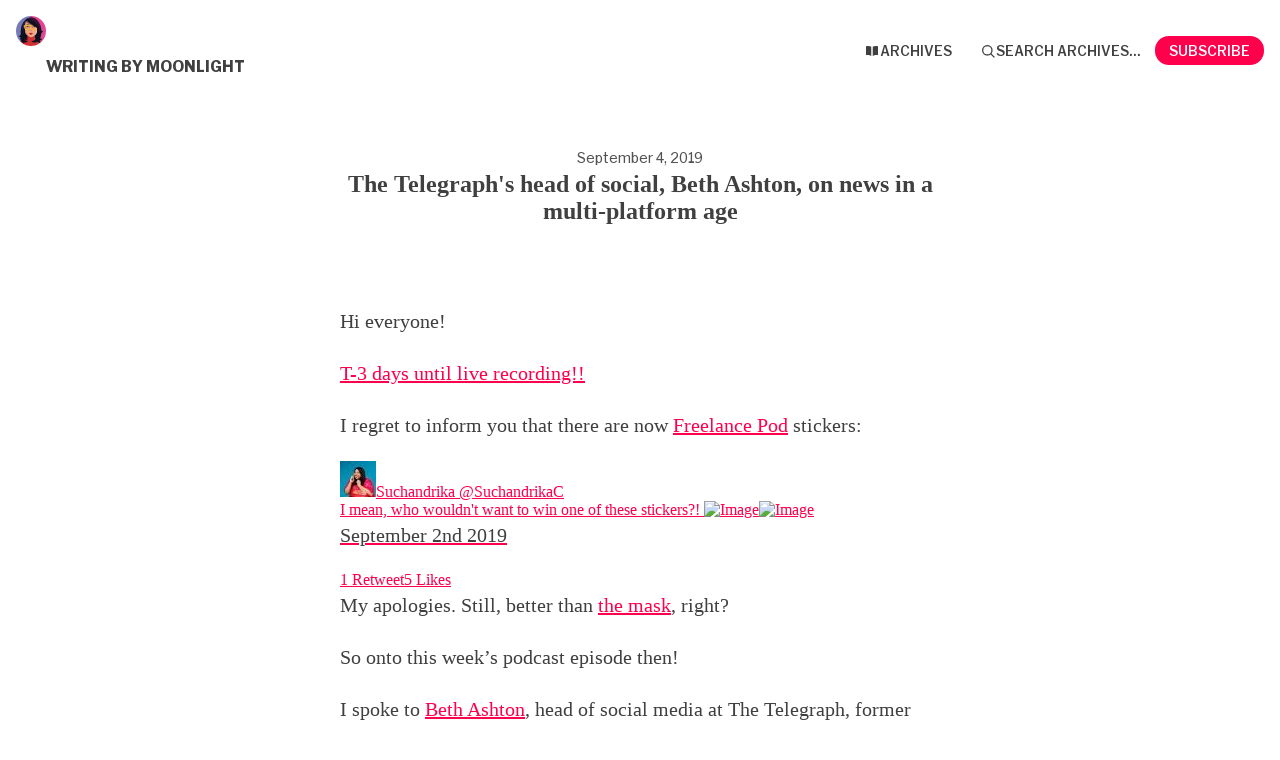

--- FILE ---
content_type: text/html; charset=utf-8
request_url: https://buttondown.com/suchandrika/archive/the-telegraphs-head-of-social-beth-ashton-on-news-832/
body_size: 9403
content:





<!DOCTYPE html>
<html lang="en"
      >
    <head>
        
        


<meta charset="utf-8" />
<meta http-equiv="Content-Language" content="en">
<meta name="google" content="notranslate" />
<meta name="viewport"
      content="width=device-width, initial-scale=1.0, maximum-scale=1, user-scalable=0" />
<link rel="webmention" href="https://buttondown.com/webmentions/register">

    <meta name="theme-color" content="#ff004c" />
    
        <link rel="manifest" href="https://buttondown.com/suchandrika/webmanifest.json" />
    


    <link rel="shortcut icon" href="https://assets.buttondown.email/icons/1ab72081-bed0-41e4-9076-acaef319503d.jpg" />
    <link rel="apple-touch-icon" href="https://assets.buttondown.email/icons/1ab72081-bed0-41e4-9076-acaef319503d.jpg" />








    





        
        
    




    <title>The Telegraph&#x27;s head of social, Beth Ashton, on news in a multi-platform age • Buttondown</title>


    <meta name="description" content="Hi everyone! T-3 days until live recording!! I regret to inform you that there are now Freelance Pod stickers: Suchandrika @SuchandrikaCI mean, who wouldn&#x27;t..." />

    <meta name="twitter:card" content="summary" />

<meta name="twitter:site" content="@buttondown" />
<meta name="twitter:title" content="The Telegraph&#x27;s head of social, Beth Ashton, on news in a multi-platform age" />
<meta name="twitter:description" content="Hi everyone! T-3 days until live recording!! I regret to inform you that there are now Freelance Pod stickers: Suchandrika @SuchandrikaCI mean, who wouldn&#x27;t..." />

    
        <link rel="alternate"
              type="application/rss+xml"
              title="RSS Feed for The Telegraph&#x27;s head of social, Beth Ashton, on news in a multi-platform age"
              href="/suchandrika/rss" />
    



    <link rel="sitemap"
          type="application/xml"
          title="Sitemap"
          href="/suchandrika/sitemap.xml" />

<meta property="og:title" content="The Telegraph&#x27;s head of social, Beth Ashton, on news in a multi-platform age" />
<meta property="og:description" content="Hi everyone! T-3 days until live recording!! I regret to inform you that there are now Freelance Pod stickers: Suchandrika @SuchandrikaCI mean, who wouldn&#x27;t..." />
<meta property="og:type" content="website" />

    <meta name="twitter:image" content="https://assets.buttondown.email/icons/1ab72081-bed0-41e4-9076-acaef319503d.jpg" />
    <meta property="og:image" content="https://assets.buttondown.email/icons/1ab72081-bed0-41e4-9076-acaef319503d.jpg" />


    
    <meta property="og:url" content="https://buttondown.com/suchandrika/archive/the-telegraphs-head-of-social-beth-ashton-on-news-832/" />
    <link rel="alternate"
          type="application/json+oembed"
          href="https://buttondown.com/embed?url=https://buttondown.com/suchandrika/archive/the-telegraphs-head-of-social-beth-ashton-on-news-832/"
          title="The Telegraph&#x27;s head of social, Beth Ashton, on news in a multi-platform age / oEmbed" />

<link rel="canonical" href="https://buttondown.com/suchandrika/archive/the-telegraphs-head-of-social-beth-ashton-on-news-832/">
<script type="application/ld+json">{"@context": "https://schema.org", "@type": "NewsArticle", "url": "https://buttondown.com/suchandrika/archive/the-telegraphs-head-of-social-beth-ashton-on-news-832/", "mainEntityOfPage": "https://buttondown.com/suchandrika/archive/the-telegraphs-head-of-social-beth-ashton-on-news-832/", "headline": "The Telegraph's head of social, Beth Ashton, on news in a multi-platform age", "description": null, "image": [], "datePublished": "2019-09-04T10:25:35.942000+00:00", "dateModified": "2022-07-13T19:05:19.696151+00:00", "isAccessibleForFree": true, "author": [{"@type": "Person", "name": "Suchandrika Chakrabarti", "url": "https://buttondown.com/suchandrika", "identifier": "dff6e33f-24c2-4d30-adb7-e1651331b777", "image": {"@type": "ImageObject", "contentUrl": "https://buttondown-attachments.s3.amazonaws.com/icons/1ab72081-bed0-41e4-9076-acaef319503d.jpg", "thumbnailUrl": "https://buttondown-attachments.s3.amazonaws.com/icons/1ab72081-bed0-41e4-9076-acaef319503d.jpg"}}], "publisher": {"@type": "Organization", "name": "writing by moonlight", "url": "https://buttondown.com/suchandrika", "description": "Personal essays, news about my comedy gigs and writing classes, internet\nculture, the occasional guest writer... if you like my stuff you'll like this,\nprobably", "identifier": "dff6e33f-24c2-4d30-adb7-e1651331b777", "image": {"@type": "ImageObject", "contentUrl": "https://buttondown-attachments.s3.amazonaws.com/icons/1ab72081-bed0-41e4-9076-acaef319503d.jpg", "thumbnailUrl": "https://buttondown-attachments.s3.amazonaws.com/icons/1ab72081-bed0-41e4-9076-acaef319503d.jpg"}}}</script>


        
        
        <script type="module" crossorigin="" src="/static/subscriber_facing_fonts-BkLG1SSO.js"></script>
<link href="/static/preload-helper-W4ceVAKj.js" type="text/javascript" crossorigin="anonymous" rel="modulepreload" as="script" />
<link href="/static/_sentry-release-injection-file-C4d0hZaY.js" type="text/javascript" crossorigin="anonymous" rel="modulepreload" as="script" />
        
            <link rel="stylesheet"
                  href="/static/subscriber_facing_modern_css-B_bwpKNH.css">
        
        <style>
            :root {
                --tint-color: #ff004c;
                
                    
                
            }
        </style>
        
            <script nonce="WX5oTZM3_3RUpO-m7REGiQ">
                var VARIANT = "archive_page";
                
            </script>
        
        
    </head>
    <body class="route--email">
        



        <div class="app-container">
            <div class="header-navigation-container">
                <div class="header-navigation">
                    
                        <img class="header-brand-icon"
                             src="https://assets.buttondown.email/icons/1ab72081-bed0-41e4-9076-acaef319503d.jpg"
                             alt="writing by moonlight logo"
                             width="24"
                             height="24" />
                    
                    <div class="header-navigation-content">
                        <h1>
                            <a class="header-brand" href="https://buttondown.com/suchandrika">
                                <span class="header-brand-name">writing by moonlight</span>
                            </a>
                        </h1>
                        <button class="header-navigation-toggle"
                                type="button"
                                aria-label="Toggle navigation menu"
                                aria-expanded="false">
                            <svg class="header-navigation-toggle-icon"
     width="24"
     height="24"
     viewBox="0 0 24 24"
     fill="none"
     stroke="currentColor"
     stroke-width="2"
     stroke-linecap="round"
     stroke-linejoin="round">
    <line x1="3" y1="6" x2="21" y2="6"></line>
    <line x1="3" y1="12" x2="21" y2="12"></line>
    <line x1="3" y1="18" x2="21" y2="18"></line>
</svg>

                            <svg class="header-navigation-toggle-icon header-navigation-toggle-icon--close"
     width="24"
     height="24"
     viewBox="0 0 24 24"
     fill="none"
     stroke="currentColor"
     stroke-width="2"
     stroke-linecap="round"
     stroke-linejoin="round">
    <line x1="18" y1="6" x2="6" y2="18"></line>
    <line x1="6" y1="6" x2="18" y2="18"></line>
</svg>

                        </button>
                        <div class="header-navigation-overlay" aria-hidden="true"></div>
                        <nav class="header-navigation-nav" aria-expanded="false">
                            <div class="header-navigation-nav-handle"></div>
                            
                                <a class="header-navigation-link"
                                   href="/suchandrika/archive/">
                                    <svg width="16" xmlns="http://www.w3.org/2000/svg" viewBox="0 0 16 16" fill="currentColor" data-slot="icon" class="w-4 h-4">
    <path d="M7.25 3.688a8.035 8.035 0 0 0-4.872-.523A.48.48 0 0 0 2 3.64v7.994c0 .345.342.588.679.512a6.02 6.02 0 0 1 4.571.81V3.688ZM8.75 12.956a6.02 6.02 0 0 1 4.571-.81c.337.075.679-.167.679-.512V3.64a.48.48 0 0 0-.378-.475 8.034 8.034 0 0 0-4.872.523v9.268Z" />
</svg>

                                    <div>Archives</div>
                                </a>
                            
                            
                            
                            
                            
                            
                                <button class="header-navigation-link archive-search-trigger"
                                        type="button"
                                        aria-label="Search archives...">
                                    <svg width="16"
     height="16"
     viewBox="0 0 24 24"
     fill="none"
     stroke="currentColor"
     stroke-width="1.5"
     xmlns="http://www.w3.org/2000/svg">
    <circle cx="11" cy="11" r="7" stroke="currentColor" stroke-width="2" />
    <line x1="16.5" y1="16.5" x2="21" y2="21" stroke="currentColor" stroke-width="2" stroke-linecap="round" />
</svg>

                                    <div>Search archives...</div>
                                </button>
                            
                            
                                <a class="header-navigation-link header-navigation-link--subscribe"
                                   href="https://buttondown.com/suchandrika#subscribe-form">
                                    <svg width="16" xmlns="http://www.w3.org/2000/svg" viewBox="0 0 16 16" fill="currentColor" data-slot="icon" class="w-4 h-4">
    <path d="M2.5 3A1.5 1.5 0 0 0 1 4.5v.793c.026.009.051.02.076.032L7.674 8.51c.206.1.446.1.652 0l6.598-3.185A.755.755 0 0 1 15 5.293V4.5A1.5 1.5 0 0 0 13.5 3h-11Z" />
    <path d="M15 6.954 8.978 9.86a2.25 2.25 0 0 1-1.956 0L1 6.954V11.5A1.5 1.5 0 0 0 2.5 13h11a1.5 1.5 0 0 0 1.5-1.5V6.954Z" />
</svg>

                                    <div>Subscribe</div>
                                </a>
                            
                        </nav>
                    </div>
                </div>
            </div>
            
    


    <div class="email-body-container">
        <article class="email-body">
            
                


    <date>
    
        September 4, 2019
    
    </date>

<h1 class="subject">The Telegraph&#x27;s head of social, Beth Ashton, on news in a multi-platform age</h1>


                


<div class="email-body-content ">
    
        
            <p>Hi everyone!</p>

<p><a href="https://www.kingsplace.co.uk/whats-on/words/freelance-pod/">T-3 days until live recording!!</a></p>

<p>I regret to inform you that there are now <a href="https://podcasts.apple.com/gb/podcast/freelance-pod/id1441907594">Freelance Pod</a> stickers:</p>

<div class="tweet" data-attrs="{&quot;url&quot;:&quot;https://twitter.com/SuchandrikaC/status/1168460263194013696&quot;,&quot;full_text&quot;:&quot;I mean, who wouldn't want to win one of these stickers?! &quot;,&quot;username&quot;:&quot;SuchandrikaC&quot;,&quot;name&quot;:&quot;Suchandrika&quot;,&quot;date&quot;:&quot;Mon Sep 02 09:46:50 +0000 2019&quot;,&quot;photos&quot;:[{&quot;img_url&quot;:&quot;https://pbs.substack.com/media/EDc0ai8X4AEHJnX.jpg&quot;,&quot;link_url&quot;:&quot;https://t.co/nOc1xRc0wD&quot;},{&quot;img_url&quot;:&quot;https://pbs.substack.com/media/EDc0ajAWsAEi83N.jpg&quot;,&quot;link_url&quot;:&quot;https://t.co/nOc1xRc0wD&quot;}],&quot;quoted_tweet&quot;:{},&quot;retweet_count&quot;:1,&quot;like_count&quot;:5,&quot;expanded_url&quot;:{}}"><a href="https://twitter.com/SuchandrikaC/status/1168460263194013696" target="_blank"><div class="tweet-header"><img alt="Twitter avatar for @SuchandrikaC" class="tweet-user-avatar" src="https://cdn.substack.com/image/twitter_name/w_36/SuchandrikaC.jpg"/><span class="tweet-author-name">Suchandrika </span><span class="tweet-author">@SuchandrikaC</span></div>I mean, who wouldn't want to win one of these stickers?! <img alt="Image" class="tweet-photo" src="https://pbs.substack.com/media/EDc0ai8X4AEHJnX.jpg"/><img alt="Image" class="tweet-photo" src="https://pbs.substack.com/media/EDc0ajAWsAEi83N.jpg"/><div class="tweet-footer"><p class="tweet-date">September 2nd 2019</p><span class="retweets"><span class="rt-count">1</span> Retweet</span><span class="likes"><span class="like-count">5</span> Likes</span></div></a></div>

<p>My apologies. Still, better than <a href="https://twitter.com/SuchandrikaC/status/1168639574245072897">the mask</a>, right?</p>

<p>So onto this week’s podcast episode then! </p>

<p>I spoke to <a href="https://twitter.com/BethAshton">Beth Ashton</a>, head of social media at The Telegraph, former head of audience at the Manchester Evening News and visiting lecturer at City University.</p>

<p class="button-wrapper" data-attrs='{"url":"https://play.acast.com/s/freelancepod/392af6f638214a88a5bdfd9188b1c3b0","text":"Listen now!","class":null}'><a class="button primary" href="https://play.acast.com/s/freelancepod/392af6f638214a88a5bdfd9188b1c3b0"><span>Listen now!</span></a></p>

<p>Beth and I both used to work at Trinity Mirror / Reach Plc. While at the MEN, Beth was part of the award-winning team who covered the <a href="https://www.manchestereveningnews.co.uk/all-about/manchester-terror-attack">Manchester Arena attack</a> in 2017.</p>

<p>I popped over to The Telegraph’s lovely office in Victoria to catch up with Beth on her career, the lessons she learned at the MEN, and how social works with The Telegraph’s metered paywall and Premium content. </p>

<p>It’s a great episode with loads of insight into how a legacy media brand is using social to bring in a new, younger demographic. They’ve done well on <a href="https://vimeo.com/313980626">Snapchat</a> and <a href="https://www.journalism.co.uk/news/the-telegraph-targets-commuters-through-its-whatsapp-audio-briefings/s2/a743466/">WhatsApp</a>.</p>

<p><a href="https://digiday.com/media/to-convert-more-subscribers-the-telegraph-is-monitoring-snapchat-and-instagram-user-journeys/?utm_medium=email&amp;utm_campaign=digidaydis&amp;utm_source=uk&amp;DM2=763963&amp;utm_content=190904">Beth spoke to Digiday the day after the pod came out</a>, and it’s a useful piece for more context.</p>

<div class="instagram" data-attrs="{&quot;instagram_id&quot;:&quot;B17_OCVHcdu&quot;,&quot;title&quot;:&quot;Here she is, @BethAsht0n, head of social at @Telegraph, on the #podcast! \nWe talk about her time @manchestereveningnews, #paywalls and the pitfalls of dealing with the ever-changing algorithms of social media. \nAvailable on all pod platforms and apps! If you enjoy this episode, please do rate, review and subscribe on @applepodcasts, tell a friend or ten, release a dove into the sky with the pod logo, whisper the URL to a pigeon, you know, all the usual ways to share. Ta! \nI'll be writing a bit more about this episode in the next edition of my #newsletter, which you can sign up for over at suchandrika.substack.com.&quot;,&quot;author_name&quot;:&quot;freelancepod&quot;,&quot;thumbnail_url&quot;:&quot;https://bucketeer-e05bbc84-baa3-437e-9518-adb32be77984.s3.amazonaws.com/public/images/__ss-rehost__IG-B17_OCVHcdu.jpg&quot;,&quot;timestamp&quot;:&quot;2019-09-03T05:27:45.000Z&quot;}"><div class="instagram-top-bar"><a class="instagram-author-name" href="https://instagram.com/freelancepod" target="_blank">freelancepod</a></div><a class="instagram-image" href="https://instagram.com/p/B17_OCVHcdu" target="_blank"><img src="https://bucketeer-e05bbc84-baa3-437e-9518-adb32be77984.s3.amazonaws.com/public/images/__ss-rehost__IG-B17_OCVHcdu.jpg"/></a><div class="instagram-bottom-bar"><div class="instagram-title">Here she is, <a href="https://instagram.com/BethAsht0n" target="_blank">@BethAsht0n</a>, head of social at <a href="https://instagram.com/Telegraph" target="_blank">@Telegraph</a>, on the <a href="https://instagram.com/explore/tags/podcast/" target="_blank">#podcast</a>! <br/>We talk about her time <a href="https://instagram.com/manchestereveningnews" target="_blank">@manchestereveningnews</a>, <a href="https://instagram.com/explore/tags/paywalls/" target="_blank">#paywalls</a> and the pitfalls of dealing with the ever-changing algorithms of social media. <br/>Available on all pod platforms and apps! If you enjoy this episode, please do rate, review and subscribe on <a href="https://instagram.com/applepodcasts" target="_blank">@applepodcasts</a>, tell a friend or ten, release a dove into the sky with the pod logo, whisper the URL to a pigeon, you know, all the usual ways to share. Ta! <br/>I'll be writing a bit more about this episode in the next edition of my <a href="https://instagram.com/explore/tags/newsletter/" target="_blank">#newsletter</a>, which you can sign up for over at suchandrika.substack.com.</div><div class="instagram-timestamp">September 3, 2019</div></div></div>

<p class="button-wrapper" data-attrs='{"url":"https://play.acast.com/s/freelancepod/392af6f638214a88a5bdfd9188b1c3b0","text":"Listen now!","class":null}'><a class="button primary" href="https://play.acast.com/s/freelancepod/392af6f638214a88a5bdfd9188b1c3b0"><span>Listen now!</span></a></p>

<div><hr/></div>

<h2>What I’m up to</h2>

<ul><li><p><a href="https://www.kingsplace.co.uk/whats-on/words/freelance-pod/">Well, you know about this one</a></p></li><li><p><a href="https://www.theresident.co.uk/london-culture-events/best-things-to-do-london-september-2019/">Pleased to get a mention in this London Podcast Festival round-up (number 16)</a> </p></li><li><p><a href="https://www.newsrewired.com/2019/08/23/two-new-workshops-added-to-the-november-agenda/">I’m giving a workshop at this November’s Newsrewired conference</a></p></li><li><p><a href="https://www.journalism.co.uk/news/how-to-host-a-live-podcast-recording-to-grow-your-audience/s2/a743917/">Here’s some background on the ‘Grow your audience by hosting a live podcast recording’ workshop</a></p></li><li><p><a href="https://www.raconteur.net/hr/learner-centred-approach">Why put learners in charge of their training</a>? - for The Times yesterday / Raconteur</p><a class="image-link image2 image2-572-450" href="https://cdn.substack.com/image/fetch/f_auto,q_auto:good,fl_progressive:steep/https%3A%2F%2Fbucketeer-e05bbc84-baa3-437e-9518-adb32be77984.s3.amazonaws.com%2Fpublic%2Fimages%2Fce4acd57-83ec-4951-bfa1-1f76499c7cc1_450x572.jpeg" target="_blank"><img alt="" data-attrs='{"src":"https://bucketeer-e05bbc84-baa3-437e-9518-adb32be77984.s3.amazonaws.com/public/images/ce4acd57-83ec-4951-bfa1-1f76499c7cc1_450x572.jpeg","height":572,"width":450,"resizeWidth":null,"bytes":55202,"alt":null,"title":null,"type":"image/jpeg","href":null}' src="https://bucketeer-e05bbc84-baa3-437e-9518-adb32be77984.s3.amazonaws.com/public/images/ce4acd57-83ec-4951-bfa1-1f76499c7cc1_450x572.jpeg"/><style>
          a.image2.image-link.image2-572-450 {
            padding-bottom: 127.11111111111111%;
            padding-bottom: min(127.11111111111111%, 572px);
            width: 100%;
            height: 0;
          }
          a.image2.image-link.image2-572-450 img {
            max-width: 450px;
            max-height: 572px;
          }
        </style></a></li></ul>

<div><hr/></div>

<h4><strong>Photo [That Will Come To Define This Era Of British Politics] Of The Week</strong></h4>

<p><a class="image-link image2 image2-315-548" href="https://cdn.substack.com/image/fetch/f_auto,q_auto:good,fl_progressive:steep/https%3A%2F%2Fbucketeer-e05bbc84-baa3-437e-9518-adb32be77984.s3.amazonaws.com%2Fpublic%2Fimages%2F77ac8978-fdde-4b37-ab25-57262d5f7ca6_548x315.png" target="_blank"><img alt="" data-attrs='{"src":"https://bucketeer-e05bbc84-baa3-437e-9518-adb32be77984.s3.amazonaws.com/public/images/77ac8978-fdde-4b37-ab25-57262d5f7ca6_548x315.png","height":315,"width":548,"resizeWidth":null,"bytes":286630,"alt":null,"title":null,"type":"image/png","href":null}' src="https://bucketeer-e05bbc84-baa3-437e-9518-adb32be77984.s3.amazonaws.com/public/images/77ac8978-fdde-4b37-ab25-57262d5f7ca6_548x315.png"/><style>
          a.image2.image-link.image2-315-548 {
            padding-bottom: 57.481751824817515%;
            padding-bottom: min(57.481751824817515%, 315px);
            width: 100%;
            height: 0;
          }
          a.image2.image-link.image2-315-548 img {
            max-width: 548px;
            max-height: 315px;
          }
        </style></a><div><hr/></div><h2>I’m watching</h2><p>Me, last week:</p><a class="image-link image2 image2-118-592" href="https://cdn.substack.com/image/fetch/f_auto,q_auto:good,fl_progressive:steep/https%3A%2F%2Fbucketeer-e05bbc84-baa3-437e-9518-adb32be77984.s3.amazonaws.com%2Fpublic%2Fimages%2F6c67fa9b-c62b-4d8d-af10-49e526aea0c9_592x118.png" target="_blank"><img alt="" data-attrs='{"src":"https://bucketeer-e05bbc84-baa3-437e-9518-adb32be77984.s3.amazonaws.com/public/images/6c67fa9b-c62b-4d8d-af10-49e526aea0c9_592x118.png","height":118,"width":592,"resizeWidth":null,"bytes":18280,"alt":null,"title":null,"type":"image/png","href":null}' src="https://bucketeer-e05bbc84-baa3-437e-9518-adb32be77984.s3.amazonaws.com/public/images/6c67fa9b-c62b-4d8d-af10-49e526aea0c9_592x118.png"/><style>
          a.image2.image-link.image2-118-592 {
            padding-bottom: 19.93243243243243%;
            padding-bottom: min(19.93243243243243%, 118px);
            width: 100%;
            height: 0;
          }
          a.image2.image-link.image2-118-592 img {
            max-width: 592px;
            max-height: 118px;
          }
        </style></a><p>That didn’t last.</p><a class="image-link image2 image2-356-633" href="https://cdn.substack.com/image/fetch/f_auto,q_auto:good,fl_progressive:steep/https%3A%2F%2Fbucketeer-e05bbc84-baa3-437e-9518-adb32be77984.s3.amazonaws.com%2Fpublic%2Fimages%2F70a2393b-b82a-4d15-9845-6168c5e0ae5c_633x356.jpeg" target="_blank"><img alt="" data-attrs='{"src":"https://bucketeer-e05bbc84-baa3-437e-9518-adb32be77984.s3.amazonaws.com/public/images/70a2393b-b82a-4d15-9845-6168c5e0ae5c_633x356.jpeg","height":356,"width":633,"resizeWidth":null,"bytes":246134,"alt":null,"title":null,"type":"image/jpeg","href":null}' src="https://bucketeer-e05bbc84-baa3-437e-9518-adb32be77984.s3.amazonaws.com/public/images/70a2393b-b82a-4d15-9845-6168c5e0ae5c_633x356.jpeg"/><style>
          a.image2.image-link.image2-356-633 {
            padding-bottom: 56.24012638230648%;
            padding-bottom: min(56.24012638230648%, 356px);
            width: 100%;
            height: 0;
          }
          a.image2.image-link.image2-356-633 img {
            max-width: 633px;
            max-height: 356px;
          }
        </style></a><p>So nice to be back with the gang!!</p><p>I’m watching the news again, and <a href="https://www.pastemagazine.com/articles/2019/09/succession-review.html">Succession</a> the rest of the time, and I’m intending to get into <a href="https://www.channel4.com/programmes/stath-lets-flats">Stath Lets Flats</a> when I have 22 minutes spare.</p><div><hr/></div><h2>I’m listening to</h2><ul><li><p>I’m now subscribed to two (2) Succession podcasts: <a href="https://podcasts.apple.com/us/podcast/roycast/id1471541681?ign-mpt=uo%3D4">RoyCast</a> and<a href="https://podcasts.apple.com/us/podcast/the-sweet-smell-of-succession/id1474242146"> The Sweet Smell of Succession</a></p></li><li><p><a href="https://www.bbc.co.uk/sounds/play/p07mckp3">Last night’s Brexitcast</a> arrived just in time for those of us who couldn’t get to sleep after all that politics</p></li><li><p><a href="https://themediainsider.fm/episode-3-the-media-insider-with-ella-dove/">This episode of The Media Insider with Helen Croydon</a>, in which Ella Dove, commissioning editor of Red, Good Housekeeping and Prima gives out loads of useful advice for pitching her</p></li><li><p>Can’t wait to start this: “<a href="https://forgenerationstocome.co.za/the-200-year-old">The year is 2218</a>. Ageing has been cured. Society is not what it used to be. Money as we know it, no longer exists. Lesedi Ndaba is about to become the first person to celebrate their 200th birthday.”</p></li></ul><div><hr/></div><h2>I’m reading</h2><ul><li><p><a href="https://london.eater.com/maps/best-value-restaurants-central-london-cheap-eats-not-cheap">The Best Value Restaurants in Central London</a> - I dream of going to every single one of these</p></li><li><p><a href="https://www.vanityfair.com/hollywood/2018/11/kieran-culkin-family-succession-profile">How Kieran Culkin Survived Childhood and Made Peace with the Family Profession</a> - this has resurfaced thanks to Succession’s, er, success. Warning: extremely strong 90s nostalgia energy</p></li><li><p><a href="https://www.citylab.com/design/2019/08/aoc-green-new-deal-posters-design-wpa-federal-art-project/597196/">What&rsquo;s the Deal With AOC&rsquo;s Retro-Style GND Posters?</a> - I <em>love</em> this aesthetic</p><a class="image-link image2 image2-707-940" href="https://cdn.substack.com/image/fetch/f_auto,q_auto:good,fl_progressive:steep/https%3A%2F%2Fbucketeer-e05bbc84-baa3-437e-9518-adb32be77984.s3.amazonaws.com%2Fpublic%2Fimages%2Fcf520a15-86ce-46df-8cfb-9e98e41384fe_940x707.png" target="_blank"><img alt="" data-attrs='{"src":"https://bucketeer-e05bbc84-baa3-437e-9518-adb32be77984.s3.amazonaws.com/public/images/cf520a15-86ce-46df-8cfb-9e98e41384fe_940x707.png","height":707,"width":940,"resizeWidth":null,"bytes":1045036,"alt":null,"title":null,"type":"image/png","href":null}' src="https://bucketeer-e05bbc84-baa3-437e-9518-adb32be77984.s3.amazonaws.com/public/images/cf520a15-86ce-46df-8cfb-9e98e41384fe_940x707.png"/><style>
          a.image2.image-link.image2-707-940 {
            padding-bottom: 75.2127659574468%;
            padding-bottom: min(75.2127659574468%, 707px);
            width: 100%;
            height: 0;
          }
          a.image2.image-link.image2-707-940 img {
            max-width: 940px;
            max-height: 707px;
          }
        </style></a></li><li><p><a href="https://zora.medium.com/the-syndrome-that-made-me-question-my-femininity-afdf9ebf89f5">The Syndrome That Made Me Question My Femininity</a> - it’s rare to see such a thoughtful, personal take on Polycycstic Ovary Syndrome (PCOS)</p></li><li><p><a href="https://www.thecut.com/2019/09/five-millennials-changing-the-world.html">The Five Millennials (Actually) Changing the World</a> - this is an extremely funny but also deeply, deeply concerning look at the biggest [male] names of my generation [so far], plus, what an image!</p><a class="image-link image2 image2-467-700" href="https://cdn.substack.com/image/fetch/f_auto,q_auto:good,fl_progressive:steep/https%3A%2F%2Fbucketeer-e05bbc84-baa3-437e-9518-adb32be77984.s3.amazonaws.com%2Fpublic%2Fimages%2Fa3cfaa22-35b1-4497-b1bf-aa29c94ee189_700x467.jpeg" target="_blank"><img alt="" data-attrs='{"src":"https://bucketeer-e05bbc84-baa3-437e-9518-adb32be77984.s3.amazonaws.com/public/images/a3cfaa22-35b1-4497-b1bf-aa29c94ee189_700x467.jpeg","height":467,"width":700,"resizeWidth":null,"bytes":163959,"alt":null,"title":null,"type":"image/jpeg","href":null}' src="https://bucketeer-e05bbc84-baa3-437e-9518-adb32be77984.s3.amazonaws.com/public/images/a3cfaa22-35b1-4497-b1bf-aa29c94ee189_700x467.jpeg"/><style>
          a.image2.image-link.image2-467-700 {
            padding-bottom: 66.71428571428571%;
            padding-bottom: min(66.71428571428571%, 467px);
            width: 100%;
            height: 0;
          }
          a.image2.image-link.image2-467-700 img {
            max-width: 700px;
            max-height: 467px;
          }
        </style></a></li></ul><div><hr/></div><p>That’s all for this week - I’ll report back on the live show next time - wish me luck! x</p></p>
        
    
</div>


                



                


                <div class="card-container">
                    <div class="card-container-header">
                        
                            Don't miss what's next. Subscribe to writing by moonlight:
                        
                    </div>
                    
<div id="subscribe-form">
    <div class="card subscription-form-fallback">
        <form method="post"
              action="/api/emails/embed-subscribe/suchandrika">
            
            <label for="sfi-email" class="sr-only">Email address (required)</label>
            <input id="sfi-email"
                   name="email"
                   required=""
                   type="email"
                   placeholder="Your email (you@example.com)"
                   autocomplete="email" />
            <button class="button tinted blue" id="submit" type="submit">
                <div style="flex: 1 1 0%; text-align: center;">Subscribe</div>
            </button>
        </form>
    </div>
</div>
<script id="newsletter" type="application/json">{"absolute_url": "https://buttondown.com/suchandrika", "account": "b3675e8b-5e10-405e-80e9-58793854df9f", "address": "Swiss Cottage\nLondon", "archive_navigation_links": [], "archive_redirect_url": "", "archive_theme": "modern", "automatically_remind_unconfirmed_subscribers": true, "autonomy_fields": [], "bluesky_username": null, "body_template": "", "buysellads_url": null, "cached_analytics_data": null, "css": "", "css_tokens": {}, "custom_archive_template": "", "custom_archives_template": "", "custom_email_template": "", "custom_expired_trial_notification_body": "", "custom_expired_trial_notification_subject": "", "custom_expired_trial_notification_template": null, "custom_gift_subscription_email_body": "", "custom_gift_subscription_email_subject": "", "custom_gift_subscription_email_template": null, "custom_preamble": "", "custom_premium_confirmation_email_body": "", "custom_premium_confirmation_email_subject": "", "custom_premium_confirmation_email_template": null, "custom_subscription_confirmation_email_subject": "", "custom_subscription_confirmation_email_template": null, "custom_subscription_confirmation_email_text": "", "custom_subscription_confirmation_reminder_email_subject": "", "custom_subscription_confirmation_reminder_email_template": null, "custom_subscription_confirmation_reminder_email_text": "", "custom_subscription_confirmed_email_subject": "", "custom_subscription_confirmed_email_template": null, "custom_subscription_confirmed_email_text": "", "default_behavior_for_subscriber_imports": "append", "description": "Personal essays, news about my comedy gigs and writing classes, internet culture, the occasional guest writer... if you like my stuff you'll like this, probably", "disablement_reason": null, "domain": "", "email_address": "suchandrika@gmail.com", "email_domain": "", "enabled_features": ["subscriber_cleanup", "archives", "tracking"], "effective_locale": "en-US", "fathom_code": null, "fathom_subscribe_code": null, "footer": "Thank you so much for reading!\n\nIt\u2019s me, Suchandrika Chakrabarti - a freelance journalist, podcaster and comedian based in London, England\n\nHow to pronounce my name: namedrop.io/suchandrikachakrabarti\n\nJust hit reply to respond to this newsletter - I read all responses\n\nYou can find me on:\u00a0\n- Twitter (@SuchandrikaC)\n- Instagram (@suchandrika)\n- TikTok (@suchandrikac)\u00a0\n- YouTube (Suchandrika)\n\nIf you enjoy my work \u0026 fancy buying me\u00a0a virtual coffee, I\u2019d be delighted (and will hopefully experience a virtual caffeine rush): https://ko-fi.com/suchandrika", "from_name": "Suchandrika Chakrabarti", "google_tag_manager_code": null, "h2_redirect_url": "", "header": "", "hidden_settings": ["should_require_double_optin"], "icon": "https://buttondown-attachments.s3.amazonaws.com/icons/1ab72081-bed0-41e4-9076-acaef319503d.jpg", "id": "dff6e33f-24c2-4d30-adb7-e1651331b777", "image": "", "indexing_mode": "enabled", "is_archive_searchable": true, "is_custom_archive_template_enabled": false, "is_custom_archives_template_enabled": false, "is_paid_subscription_free_trials_enabled": false, "is_sponsorship_enabled": false, "is_using_plausible": false, "locale": "en", "memberful_username": null, "meta_pixel_id": null, "metadata_keys": {"email": [], "subscriber": []}, "name": "writing by moonlight", "paid_subscription_free_trial_duration": 0, "paid_subscriptions_status": "inactive", "prices": [], "publicly_visible_analytics": ["confirmed_subscribers"], "reddit_code": null, "reply_to_address": "suchandrika@gmail.com", "seline_code": null, "sharing_networks": [], "shopify_url": null, "should_add_utm_sources": true, "should_be_private": false, "should_disable_non_premium_subscriptions": false, "should_expose_rss": true, "should_hide_issue_numbers": false, "should_hide_social_media": false, "should_immediately_show_payment_element": false, "should_noindex_archive_page": false, "should_noindex_subscribe_page": false, "should_require_double_optin": false, "should_send_latest_email_to_new_subscribers": false, "should_send_subscription_confirmation_email": true, "simple_analytics_enabled": false, "tinylytics_code": null, "socials": [], "sponsorship_text": null, "status": "active", "stripe_account": "", "subscription_button_text": "", "subscription_confirmation_redirect_url": "", "subscription_form_text": "", "subscription_redirect_url": "", "template": "classic", "thank_you_text": "", "tint_color": "#ff004c", "timezone": "Europe/London", "umami_website_id": null, "unsubscription_reasons": [], "unsubscription_redirect_url": "", "upgrade_text": "", "username": "suchandrika", "web_css": "", "web_footer": "", "web_header": ""}</script>
<script id="subscriber_facing_authentication" type="application/json">{"status": "unauthenticated", "email_address": null, "account_id": null, "subscribers": []}</script>

    <script id="referring_subscriber_id" type="application/json">null</script>

<script id="referer" type="application/json">""</script>

<script nonce="WX5oTZM3_3RUpO-m7REGiQ">
    var NEWSLETTER = JSON.parse(document.getElementById('newsletter').textContent);
    var SUBSCRIBER_FACING_AUTHENTICATION = JSON.parse(document.getElementById('subscriber_facing_authentication').textContent);
    var REFERRING_SUBSCRIBER_ID = JSON.parse(document.getElementById('referring_subscriber_id').textContent);
    
    var STRIPE_LIVE_PUBLIC_KEY = null;
    

    var TINT_COLOR = NEWSLETTER.tint_color || '#0069FF';
    document.documentElement.style.setProperty("--tint-color", TINT_COLOR);
    var referer = JSON.parse(document.getElementById('referer').textContent);
    var account = null;

    
    var VARIANT = "archive_page";
    
</script>

                    
                        
                            
                        
                    
                </div>
                



                <div class="card-container">
                    


    


                </div>
            
        </article>
    </div>

        </div>
        
            <div class="footer">
                
                
                    <div>Powered by <a href="https://buttondown.com/refer/suchandrika">Buttondown</a>, the easiest way to start and grow your newsletter.</div>
                
            </div>
        
        
            <div id="archive-search-modal-container"
                 data-archive-url="/suchandrika/archive/"
                 data-placeholder="Search archives..."
                 data-title="Search archives..."
                 data-search-param="q"
                 data-username="suchandrika"></div>
        
        <script id="newsletter" type="application/json">{"absolute_url": "https://buttondown.com/suchandrika", "account": "b3675e8b-5e10-405e-80e9-58793854df9f", "address": "Swiss Cottage\nLondon", "archive_navigation_links": [], "archive_redirect_url": "", "archive_theme": "modern", "automatically_remind_unconfirmed_subscribers": true, "autonomy_fields": [], "bluesky_username": null, "body_template": "", "buysellads_url": null, "cached_analytics_data": null, "css": "", "css_tokens": {}, "custom_archive_template": "", "custom_archives_template": "", "custom_email_template": "", "custom_expired_trial_notification_body": "", "custom_expired_trial_notification_subject": "", "custom_expired_trial_notification_template": null, "custom_gift_subscription_email_body": "", "custom_gift_subscription_email_subject": "", "custom_gift_subscription_email_template": null, "custom_preamble": "", "custom_premium_confirmation_email_body": "", "custom_premium_confirmation_email_subject": "", "custom_premium_confirmation_email_template": null, "custom_subscription_confirmation_email_subject": "", "custom_subscription_confirmation_email_template": null, "custom_subscription_confirmation_email_text": "", "custom_subscription_confirmation_reminder_email_subject": "", "custom_subscription_confirmation_reminder_email_template": null, "custom_subscription_confirmation_reminder_email_text": "", "custom_subscription_confirmed_email_subject": "", "custom_subscription_confirmed_email_template": null, "custom_subscription_confirmed_email_text": "", "default_behavior_for_subscriber_imports": "append", "description": "Personal essays, news about my comedy gigs and writing classes, internet culture, the occasional guest writer... if you like my stuff you'll like this, probably", "disablement_reason": null, "domain": "", "email_address": "suchandrika@gmail.com", "email_domain": "", "enabled_features": ["subscriber_cleanup", "archives", "tracking"], "effective_locale": "en-US", "fathom_code": null, "fathom_subscribe_code": null, "footer": "Thank you so much for reading!\n\nIt\u2019s me, Suchandrika Chakrabarti - a freelance journalist, podcaster and comedian based in London, England\n\nHow to pronounce my name: namedrop.io/suchandrikachakrabarti\n\nJust hit reply to respond to this newsletter - I read all responses\n\nYou can find me on:\u00a0\n- Twitter (@SuchandrikaC)\n- Instagram (@suchandrika)\n- TikTok (@suchandrikac)\u00a0\n- YouTube (Suchandrika)\n\nIf you enjoy my work \u0026 fancy buying me\u00a0a virtual coffee, I\u2019d be delighted (and will hopefully experience a virtual caffeine rush): https://ko-fi.com/suchandrika", "from_name": "Suchandrika Chakrabarti", "google_tag_manager_code": null, "h2_redirect_url": "", "header": "", "hidden_settings": ["should_require_double_optin"], "icon": "https://buttondown-attachments.s3.amazonaws.com/icons/1ab72081-bed0-41e4-9076-acaef319503d.jpg", "id": "dff6e33f-24c2-4d30-adb7-e1651331b777", "image": "", "indexing_mode": "enabled", "is_archive_searchable": true, "is_custom_archive_template_enabled": false, "is_custom_archives_template_enabled": false, "is_paid_subscription_free_trials_enabled": false, "is_sponsorship_enabled": false, "is_using_plausible": false, "locale": "en", "memberful_username": null, "meta_pixel_id": null, "metadata_keys": {"email": [], "subscriber": []}, "name": "writing by moonlight", "paid_subscription_free_trial_duration": 0, "paid_subscriptions_status": "inactive", "prices": [], "publicly_visible_analytics": ["confirmed_subscribers"], "reddit_code": null, "reply_to_address": "suchandrika@gmail.com", "seline_code": null, "sharing_networks": [], "shopify_url": null, "should_add_utm_sources": true, "should_be_private": false, "should_disable_non_premium_subscriptions": false, "should_expose_rss": true, "should_hide_issue_numbers": false, "should_hide_social_media": false, "should_immediately_show_payment_element": false, "should_noindex_archive_page": false, "should_noindex_subscribe_page": false, "should_require_double_optin": false, "should_send_latest_email_to_new_subscribers": false, "should_send_subscription_confirmation_email": true, "simple_analytics_enabled": false, "tinylytics_code": null, "socials": [], "sponsorship_text": null, "status": "active", "stripe_account": "", "subscription_button_text": "", "subscription_confirmation_redirect_url": "", "subscription_form_text": "", "subscription_redirect_url": "", "template": "classic", "thank_you_text": "", "tint_color": "#ff004c", "timezone": "Europe/London", "umami_website_id": null, "unsubscription_reasons": [], "unsubscription_redirect_url": "", "upgrade_text": "", "username": "suchandrika", "web_css": "", "web_footer": "", "web_header": ""}</script>
        
            <script id="subscriber_facing_authentication" type="application/json">{"status": "unauthenticated", "email_address": null, "account_id": null, "subscribers": []}</script>
        
        <div id="subscriber-facing-app"></div>
        <link  rel="stylesheet" href="/static/subscriber_facing_app-CURN2Zzn.css" />
<script type="module" crossorigin="" src="/static/subscriber_facing_app-CRotSYd9.js"></script>
<link href="/static/modulepreload-polyfill-CeLbr-2n.js" type="text/javascript" crossorigin="anonymous" rel="modulepreload" as="script" />
<link href="/static/vueQueryPlugin-CBgYTTqg.js" type="text/javascript" crossorigin="anonymous" rel="modulepreload" as="script" />
<link href="/static/_plugin-vue_export-helper-D_uLlEnS.js" type="text/javascript" crossorigin="anonymous" rel="modulepreload" as="script" />
<link href="/static/_sentry-release-injection-file-C4d0hZaY.js" type="text/javascript" crossorigin="anonymous" rel="modulepreload" as="script" />
<link href="/static/utils-DF9orQ4Q.js" type="text/javascript" crossorigin="anonymous" rel="modulepreload" as="script" />
<link href="/static/event-listener-C8V_pEAn.js" type="text/javascript" crossorigin="anonymous" rel="modulepreload" as="script" />
<link href="/static/SubscribeFormContainer.vue_vue_type_script_setup_true_lang-BD-cwTUi.js" type="text/javascript" crossorigin="anonymous" rel="modulepreload" as="script" />
<link href="/static/SubscribeForm.vue_vue_type_script_setup_true_lang-BYt31zc4.js" type="text/javascript" crossorigin="anonymous" rel="modulepreload" as="script" />
<link href="/static/preload-helper-W4ceVAKj.js" type="text/javascript" crossorigin="anonymous" rel="modulepreload" as="script" />
<link href="/static/x-mark-micro-aeOPzL8F.js" type="text/javascript" crossorigin="anonymous" rel="modulepreload" as="script" />
<link href="/static/Button.vue_vue_type_script_setup_true_lang-DUFBMFbb.js" type="text/javascript" crossorigin="anonymous" rel="modulepreload" as="script" />
<link href="/static/PendingIndicator.vue_vue_type_script_setup_true_lang-DFhUSkjA.js" type="text/javascript" crossorigin="anonymous" rel="modulepreload" as="script" />
<link href="/static/arrow-path-micro-DRS1Tj1U.js" type="text/javascript" crossorigin="anonymous" rel="modulepreload" as="script" />
<link href="/static/Turnstile-CV74Lkf-.js" type="text/javascript" crossorigin="anonymous" rel="modulepreload" as="script" />
        
    </body>
</html>


--- FILE ---
content_type: text/javascript; charset="utf-8"
request_url: https://buttondown.com/static/SubscribeForm.vue_vue_type_script_setup_true_lang-BYt31zc4.js
body_size: 5505
content:
const __vite__mapDeps=(i,m=__vite__mapDeps,d=(m.f||(m.f=["PaymentElement-DxQWsQfG.js","PaymentElement.vue_vue_type_style_index_0_lang-D1IE3S-u.js","_plugin-vue_export-helper-D_uLlEnS.js","_sentry-release-injection-file-C4d0hZaY.js","archive-box-micro-BCQI4wci.js","check-circle-micro-CBorRAa5.js","x-mark-micro-aeOPzL8F.js","openapi-OGA7Ru56.js","utils-Cco56071.js","utils-DF9orQ4Q.js","Button.vue_vue_type_script_setup_true_lang-DUFBMFbb.js","PendingIndicator.vue_vue_type_script_setup_true_lang-DFhUSkjA.js","arrow-path-micro-DRS1Tj1U.js","PaymentElement-DE74Prt9.css"])))=>i.map(i=>d[i]);
var be=Object.defineProperty,pe=Object.defineProperties;var me=Object.getOwnPropertyDescriptors;var W=Object.getOwnPropertySymbols;var ve=Object.prototype.hasOwnProperty,fe=Object.prototype.propertyIsEnumerable;var z=(n,o,u)=>o in n?be(n,o,{enumerable:!0,configurable:!0,writable:!0,value:u}):n[o]=u,O=(n,o)=>{for(var u in o||(o={}))ve.call(o,u)&&z(n,u,o[u]);if(W)for(var u of W(o))fe.call(o,u)&&z(n,u,o[u]);return n},V=(n,o)=>pe(n,me(o));var L=(n,o,u)=>new Promise((b,h)=>{var w=p=>{try{v(u.next(p))}catch(C){h(C)}},_=p=>{try{v(u.throw(p))}catch(C){h(C)}},v=p=>p.done?b(p.value):Promise.resolve(p.value).then(w,_);v((u=u.apply(n,o)).next())});import{_ as ge}from"./preload-helper-W4ceVAKj.js";import{a5 as te,d as ye,i as T,g as E,a3 as _e,f as ke,L as H,h as we,c as a,o as r,F as q,e as y,B as m,u as c,b as l,ae as he,v as X,P as Ce,Y as Ee,$ as Te,a as f,D as Z,G as x,A,aa as Ae,ab as Ie}from"./_plugin-vue_export-helper-D_uLlEnS.js";import{C as Se}from"./x-mark-micro-aeOPzL8F.js";import{c as $e}from"./utils-DF9orQ4Q.js";import{_ as k}from"./Button.vue_vue_type_script_setup_true_lang-DUFBMFbb.js";import"./_sentry-release-injection-file-C4d0hZaY.js";import ee from"./Turnstile-CV74Lkf-.js";(function(){try{var n=typeof window!="undefined"?window:typeof global!="undefined"?global:typeof self!="undefined"?self:{},o=new n.Error().stack;o&&(n._sentryDebugIds=n._sentryDebugIds||{},n._sentryDebugIds[o]="f0e9ebb1-70d7-4cd2-8a17-cd2fd766e305",n._sentryDebugIdIdentifier="sentry-dbid-f0e9ebb1-70d7-4cd2-8a17-cd2fd766e305")}catch(u){}})();const Le=["utm_source","utm_medium","utm_campaign","utm_term","utm_content"],qe=n=>Object.fromEntries(n.split("; ").map(o=>o.split(/=(.*)$/,2).map(decodeURIComponent))),Re=(n,o)=>Object.fromEntries(Object.entries(n).filter(([u])=>o.includes(u))),Oe=()=>Re(qe(document.cookie),Le),Ss=(n,o)=>{var w;if(Array.isArray(n)){const _=n[0];if(_){if(_.type==="value_error.str.regex"&&((w=_.loc)!=null&&w.includes("email_address")))return{state:"invalid_email__regex",error:"That email address is invalid"};if(_.msg)return{state:"errored_email",error:_.msg}}}const u=typeof n=="string"?n:String(n);if(u==="Email already exists")return{state:"subscribed_elsewhere",error:"This email address is already subscribed."};const b=o==null?void 0:o.risk_scores;return b?Object.entries(b).filter(([_,v])=>_.includes("ip_address_")).reduce((_,[v,p])=>_+p,0)>=.5?{state:"invalid_ip_address",error:"That IP address is problematic"}:{state:"errored_email",error:u}:{state:"errored_email",error:u}},$s=(n,o,u,b,h)=>L(null,null,function*(){const _=V(O(O(O({},b?{referring_subscriber_id:b}:{}),Oe()),Object.fromEntries(new URLSearchParams(location.search))),{metadata:Object.fromEntries(Object.entries(o).map(([v,p])=>[v,p==="on"?"True":p])),tags:new URLSearchParams(document.location.search).getAll("tag"),email_address:n,newsletter_id:u.id,turnstile_response_token:h});try{const p=yield(yield fetch(te["create-subscriber"](),{method:"POST",body:JSON.stringify(_),headers:{"Content-Type":"application/json"}})).json();if(p.detail||p.error)return{error:p.detail||p.error,data:p};const C={id:p.subscriber.id,email_address:p.subscriber.email_address,type:p.subscriber.type,newsletter_id:u.id};return window.plausible?window.plausible("Subscribe"):window.fathom&&u.fathom_subscribe_code&&window.fathom.trackGoal(u.fathom_subscribe_code,0),{subscriber:C}}catch(v){return console.log(v),{error:v.error,subscriber:v.subscriber,data:v.data}}}),se=(n,o,u)=>o?n.domain===""?`/${n.username}/subscribers/${o.id}${u}`:`/subscribers/${o.id}${u}`:null,Pe={key:0,class:"card"},Ue={key:1,class:"card"},Me={key:2,class:"card"},De={key:1},je={key:2,class:"magic-link-container"},Fe={key:0,class:"magic-link-success-message"},Ye={key:1,class:"magic-link-error-message"},Be={key:2,class:"magic-link-form"},Ne={key:0,for:"magic-link-email",class:"sr-only"},Ve=["disabled"],He={key:3,class:"card"},Ke={class:"archive__subscribe"},Ge={key:0,class:"heading archive__subscribe-form-heading"},Qe=["value"],Je={key:1,role:"alert","aria-live":"assertive",class:"sr-only"},We=["for"],ze=["id","checked","onChange"],Xe=["for"],Ze=["id","value","required","placeholder","autocomplete","onInput"],xe=["for"],es=["id","value","required","onInput"],ss=["disabled"],ts=["value"],rs={for:"sfi-email",class:"archive__subscribe-form-label sr-only"},is=["value","placeholder","readonly"],as={key:4},ns=["innerHTML"],os={key:6},ls={key:7},us={key:16,class:"unactivated-section"},cs={class:"confirmation-email-message"},ds=["href"],bs=["src","alt"],ps={class:"sniper-link-text"},ms={class:"subscription-success-header"},vs={class:"subscription-success-content"},fs={key:0,class:"subscription-success-message"},gs={key:1,class:"subscription-success-message"},ys={class:"subscription-success-footer"},_s=["href"],Ls=ye({__name:"SubscribeForm",props:{newsletter:{},subscriber:{},state:{},variant:{},emailAddress:{},metadata:{},checkSubscriber:{type:Function},subscribe:{type:Function},resubscribe:{type:Function},error:{},turnstileResponseToken:{}},emits:["update:emailAddress","update:metadata","update:turnstileResponseToken"],setup(n,{emit:o}){const u=he(()=>ge(()=>import("./PaymentElement-DxQWsQfG.js"),__vite__mapDeps([0,1,2,3,4,5,6,7,8,9,10,11,12,13]))),b=T("idle"),h=T(""),w=T(!1),_=T(""),v=T(null),p=T(null),C=T(!1),I=T(""),j=T(!1),P=T(""),i=n,F=o,K=E(()=>i.newsletter.email_domain?i.newsletter.email_address:`${i.newsletter.username}@buttondown.email`),re=_e({queryKey:E(()=>["sniper-link",i.emailAddress,K.value]),enabled:E(()=>i.state==="unactivated"&&!!i.emailAddress),queryFn(s){return L(this,arguments,function*({signal:e}){const t=yield fetch(`https://sniperl.ink/v1/render?recipient=${encodeURIComponent(i.emailAddress)}&sender=${encodeURIComponent(K.value)}`,{signal:e});if(t.ok)return yield t.json();if(t.status===404)return null;throw new Error(`Failed to fetch sniper link: ${t.status}`)})},retry:!1}),$=E(()=>re.data.value),ie=E(()=>i.variant==="subscribe_page"?"web.button.upgrade_subscription":i.variant==="archive_page"?"web.button.read_rest":i.variant==="paywalled_archive_page"?"web.button.log_in":"web.button.upgrade_subscription"),ae=e=>{if(!e)return!1;const s=e.indexOf("@");return s>0&&s<e.length-1},R=E(()=>!i.emailAddress||!ae(i.emailAddress)||(i.newsletter.autonomy_fields||[]).filter(e=>"required"in e.config&&e.config.required).some(e=>!i.metadata[e.key])),G=E(()=>`https://buttondown.com/${i.newsletter.username}/buy`),S=E(()=>se(i.newsletter,i.subscriber,"/upgrade/monthly")),U=E(()=>{var e;return!i.newsletter.enabled_features.includes("portal")||!i.subscriber?null:`https://buttondown.com/${i.newsletter.username}/management/subscribers/${(e=i.subscriber)==null?void 0:e.id}`}),M=E(()=>i.newsletter.enabled_features.includes("archives")?se(i.newsletter,i.subscriber,"/archive"):null),ne=e=>{const s=e.target;F("update:emailAddress",s.value)},Y=(e,s)=>{const t=s.target,g=t.type==="checkbox"?t.checked?"on":"":t.value;F("update:metadata",V(O({},i.metadata),{[e]:g}))},D=e=>`${e.label}${e.config.required?"*":""}`,d=$e(()=>i.newsletter.locale),oe=E(()=>{const e=d("web.subscription.message.subscribed_via"),s=t=>t.replace(/&/g,"&amp;").replace(/</g,"&lt;").replace(/>/g,"&gt;").replace(/"/g,"&quot;");return e.replace("{newsletter}",`<strong>${s(i.newsletter.name)}</strong>`).replace("{email}",`<strong>${s(i.emailAddress)}</strong>`)}),le=()=>{if(!R.value)return;const e=i.newsletter.autonomy_fields.filter(t=>"required"in t.config&&t.config.required).filter(t=>!i.metadata[t.key]),s=e.map(t=>t.label).join(", ");P.value=`Please fill in required fields: ${s}`,e.forEach(t=>{const g=document.getElementById(`sfi-${t.key}`);g&&(g.classList.add("required"),g.setAttribute("aria-invalid","true"))}),setTimeout(()=>{P.value="",e.forEach(t=>{const g=document.getElementById(`sfi-${t.key}`);g&&(g.classList.remove("required"),g.removeAttribute("aria-invalid"))})},2e3)},ue=i.newsletter.should_immediately_show_payment_element||window.location.href.includes("immediately_show_payment_element"),Q=()=>{i.emailAddress||(w.value?B():w.value=!0)},B=()=>L(null,null,function*(){const e=_.value;if(e){b.value="pending",h.value="";try{const s=new FormData;s.append("email",e),s.append("return_url",window.location.href),I.value&&s.append("cf-turnstile-response",I.value);const t=yield fetch(te.portal(),{method:"POST",body:s}),g=yield t.json();if(!t.ok){if(g.code==="captcha_required"){C.value=!0,h.value="",b.value="idle";return}I.value&&(C.value=!1,I.value=""),b.value="error",h.value=g.error||"Failed to send sign-in link";return}b.value="success",h.value="",C.value=!1,I.value="",v.value=setInterval(()=>L(null,null,function*(){i.checkSubscriber(new MouseEvent("click")),i.subscriber&&(i.subscriber.type==="premium"||i.subscriber.type==="gifted")&&(v.value&&(clearInterval(v.value),v.value=null),window.location.reload())}),2e3)}catch(s){b.value="error",h.value="An error occurred. Please try again."}}});ke(()=>{v.value&&clearInterval(v.value)}),H(()=>i.emailAddress,e=>{e&&b.value!=="success"&&(w.value=!1,b.value="idle",h.value="")}),H(w,e=>L(null,null,function*(){var s;e&&(yield Ie(),(s=p.value)==null||s.focus())})),H(()=>i.subscriber,e=>{b.value==="success"&&e&&(e.type==="premium"||e.type==="gifted")&&(v.value&&(clearInterval(v.value),v.value=null),window.location.reload())});const ce={name:"name",first_name:"given-name",last_name:"family-name"},J={paused:"You've paused your subscription, but you can resume it if you'd like!",premium:"You're now logged in as a premium subscriber of {newsletter.name}!",gifted:"The author of {newsletter.name} has gifted you a free premium subscription.",unsubscribed:"You unsubscribed from {newsletter.name}.",past_due:"Your payment to {newsletter.name} is past due!",churned:"Your premium subscription to {newsletter.name} has expired, but you can upgrade again if you'd like.",churning:"Your premium subscription to {newsletter.name} will expire at the end of the current billing cycle."};we(()=>{const e=new URLSearchParams(window.location.search);if(e.get("state")==="confirmed_subscription"){j.value=!0,e.delete("state");const s=window.location.pathname+(e.toString()?`?${e.toString()}`:"")+window.location.hash;window.history.replaceState({},"",s)}});const N=()=>{j.value=!1};return(e,s)=>(r(),a(q,null,[e.newsletter.status==="dormant"?(r(),a("div",Pe,m(c(d)("web.subscription.message.dormant_notice")),1)):e.newsletter.should_be_private?(r(),a("div",Ue,m(c(d)("web.subscription.message.private_notice")),1)):(e.newsletter.should_disable_non_premium_subscriptions||e.variant==="paywalled_archive_page")&&!e.subscriber?(r(),a("div",Me,[c(ue)?(r(),y(c(u),{key:0,newsletter:e.newsletter,"email-address":e.emailAddress},null,8,["newsletter","email-address"])):G.value&&!w.value&&b.value!=="success"?(r(),a("div",De,[X(k,{text:e.newsletter.subscription_button_text||(e.newsletter.paid_subscription_free_trial_duration?"Subscribe and start a free trial":"Subscribe"),color:"blue",href:G.value},null,8,["text","href"])])):l("",!0),!e.emailAddress||b.value==="success"?(r(),a("div",je,[b.value==="success"?(r(),a("div",Fe," Check your email for a link to log in. This page will reload automatically once you click the link. ")):b.value==="error"?(r(),a("div",Ye,m(h.value),1)):(r(),a("div",Be,[w.value?(r(),a("label",Ne," Email address for sign-in link ")):l("",!0),w.value?Ce((r(),a("input",{key:1,id:"magic-link-email",ref_key:"magicEmailInput",ref:p,"onUpdate:modelValue":s[0]||(s[0]=t=>_.value=t),type:"email",placeholder:"Your email address",class:"magic-link-input",disabled:b.value==="pending",onKeydown:s[1]||(s[1]=Te(t=>{t.preventDefault(),_.value&&b.value!=="pending"&&B()},["enter"]))},null,40,Ve)),[[Ee,_.value]]):l("",!0),w.value&&C.value?(r(),y(ee,{key:2,onCallback:s[2]||(s[2]=t=>{I.value=t,B()}),onExpiredCallback:s[3]||(s[3]=t=>I.value=""),onErrorCallback:s[4]||(s[4]=()=>{h.value="CAPTCHA verification failed. Please try again.",C.value=!1,I.value=""})})):l("",!0),w.value&&!C.value?(r(),y(k,{key:3,text:b.value==="pending"?"Sending sign-in link...":"Send sign-in link",color:"blue",disabled:b.value==="pending"||!_.value||C.value&&!I.value,pending:b.value==="pending",class:"magic-link-button",onClick:Q},null,8,["text","disabled","pending"])):(r(),a("button",{key:4,type:"button",class:"magic-link-toggle-button",onClick:Q},s[12]||(s[12]=[f("div",{class:"magic-link-toggle-text"}," Already a paid subscriber? Click here to log in. ",-1)])))]))])):l("",!0)])):(r(),a("div",He,[f("div",Ke,[e.state==="invalid_ip_address"&&!e.turnstileResponseToken?(r(),y(ee,{key:0,onCallback:s[5]||(s[5]=t=>F("update:turnstileResponseToken",t))})):(r(),a("form",{key:1,class:"archive__subscribe-form",onSubmit:s[10]||(s[10]=Z(()=>R.value||e.subscribe(),["prevent"]))},[e.newsletter.subscription_form_text?(r(),a("p",Ge,m(e.newsletter.subscription_form_text),1)):l("",!0),f("input",{type:"submit",value:e.newsletter.subscription_button_text||c(d)("web.button.subscribe"),class:"hidden-submit"},null,8,Qe),P.value?(r(),a("div",Je,m(P.value),1)):l("",!0),e.state!=="pending_subscription"&&e.state!=="unactivated"&&!e.subscriber?(r(!0),a(q,{key:2},x(e.newsletter.autonomy_fields,t=>(r(),a(q,{key:t.key},[t.config.type==="checkbox"?(r(),a("label",{key:0,for:`sfi-${t.key}`,class:"archive__subscribe-form-label"},[f("input",{id:`sfi-${t.key}`,type:"checkbox",checked:!!e.metadata[t.key],onChange:g=>Y(t.key,g)},null,40,ze),f("span",null,m(t.label),1)],8,We)):t.config.type==="text"?(r(),a(q,{key:1},[f("label",{for:`sfi-${t.key}`,class:"archive__subscribe-form-label sr-only"},m(D(t)),9,Xe),f("input",{id:`sfi-${t.key}`,value:e.metadata[t.key],type:"text",required:t.config.required,placeholder:D(t),autocomplete:ce[t.key]||"off",onInput:g=>Y(t.key,g)},null,40,Ze)],64)):t.config.type==="select"?(r(),a(q,{key:2},[f("label",{for:`sfi-${t.key}`,class:"archive__subscribe-form-label sr-only"},m(D(t)),9,xe),f("select",{id:`sfi-${t.key}`,value:e.metadata[t.key],required:t.config.required,onInput:g=>Y(t.key,g)},[f("option",{value:"",disabled:t.config.required,selected:""},m(D(t)),9,ss),(r(!0),a(q,null,x(t.config.options,(g,de)=>(r(),a("option",{key:de,value:g.id},m(g.label),9,ts))),128))],40,es)],64)):l("",!0)],64))),128)):l("",!0),f("label",rs,m(c(d)("web.form.placeholder.email_with_example")),1),e.state!=="unactivated"&&!e.subscriber&&e.state!=="subscribed_elsewhere"?(r(),a("input",{key:3,id:"sfi-email",class:"archive__subscribe-form-input archive__input",required:"",value:e.emailAddress,type:"email",placeholder:c(d)("web.form.placeholder.email_with_example"),readonly:e.state==="pending_subscription",autocomplete:"email",onInput:ne},null,40,is)):l("",!0),e.state==="unpaid"?(r(),a("span",as,[s[13]||(s[13]=A(" To finish subscribing to ")),f("strong",null,m(e.newsletter.name),1),s[14]||(s[14]=A(", click below to upgrade your subscription. "))])):l("",!0),e.state==="regular"&&e.newsletter.paid_subscriptions_status!=="active"?(r(),a("span",{key:5,class:"confirmation-email-message",innerHTML:oe.value},null,8,ns)):l("",!0),e.state==="regular"&&e.newsletter.paid_subscriptions_status==="active"?(r(),a("span",os,[s[15]||(s[15]=A(" You're subscribed to ")),f("strong",null,m(e.newsletter.name),1),s[16]||(s[16]=A(", but can upgrade to a paid subscription if you'd like! "))])):e.state in J?(r(),a("span",ls,m(J[e.state].replace("{newsletter.name}",e.newsletter.name)),1)):l("",!0),e.state==="regular"&&U.value?(r(),y(k,{key:8,text:c(d)("web.subscription.action.manage"),color:"blue",href:U.value},null,8,["text","href"])):l("",!0),e.state==="pending_validation"?(r(),y(k,{key:9,text:"Validating...",color:"blue",pending:""})):l("",!0),e.state==="pending_subscription"?(r(),y(k,{key:10,text:e.newsletter.subscription_button_text||(e.newsletter.paid_subscription_free_trial_duration?c(d)("web.subscription.action.subscribe_free_trial"):c(d)("web.button.subscribe")),color:"blue",pending:"",onClick:s[6]||(s[6]=()=>R.value||e.subscribe())},null,8,["text"])):l("",!0),e.state==="not_subscribed"||e.state==="invalid_ip_address"&&e.turnstileResponseToken?(r(),y(k,{key:11,text:e.newsletter.subscription_button_text||(e.newsletter.paid_subscription_free_trial_duration?c(d)("web.subscription.action.subscribe_free_trial_days").replace("{{ newsletter.paid_subscription_free_trial_duration }}",String(e.newsletter.paid_subscription_free_trial_duration)):e.variant==="paywalled_archive_page"?c(d)("web.button.log_in"):c(d)("web.button.subscribe")),color:"blue",disabled:R.value,onClick:s[7]||(s[7]=()=>R.value?le():e.subscribe())},null,8,["text","disabled"])):l("",!0),e.state==="subscribed_elsewhere"?(r(),y(k,{key:12,text:`Subscribe as ${e.emailAddress}`,color:"blue",onClick:s[8]||(s[8]=()=>e.subscribe())},null,8,["text"])):l("",!0),e.state==="unsubscribed"?(r(),y(k,{key:13,text:c(d)("web.button.resubscribe"),color:"yellow",onClick:s[9]||(s[9]=()=>e.subscriber&&e.resubscribe(e.subscriber.id))},null,8,["text"])):l("",!0),e.state==="invalid_email__regex"?(r(),y(k,{key:14,text:c(d)("web.form.validation.email_malformed"),color:"red",disabled:""},null,8,["text"])):l("",!0),e.state==="invalid_subscription"?(r(),y(k,{key:15,text:c(d)("web.form.validation.email_didnt_work"),color:"red",disabled:""},null,8,["text"])):l("",!0),e.state==="unactivated"?(r(),a("div",us,[f("div",cs,[A(m(c(d)("web.subscription.message.confirmation_email_sent"))+" ",1),f("strong",null,m(e.emailAddress),1),s[17]||(s[17]=A(". "))]),$.value?(r(),a("a",{key:0,href:$.value.url,target:"_blank",rel:"noopener noreferrer",type:"button",class:"archive__button archive__subscribe-form-button tinted blue sniper-link-button"},[$.value.image?(r(),a("img",{key:0,src:$.value.image,alt:$.value.provider_pretty,class:"sniper-link-image"},null,8,bs)):l("",!0),f("div",ps,m(c(d)("web.action.take_me_to"))+" "+m($.value.provider_pretty),1)],8,ds)):l("",!0)])):l("",!0),e.state==="trialed"&&S.value?(r(),y(k,{key:17,href:S.value,text:c(d)("web.button.upgrade_subscription"),color:"yellow"},null,8,["href","text"])):l("",!0),(e.state==="unpaid"||e.state==="regular"&&e.newsletter.paid_subscriptions_status==="active")&&S.value?(r(),y(k,{key:18,href:S.value,text:c(d)(ie.value),color:"blue"},null,8,["href","text"])):l("",!0),["past_due","churning","churned","paused","premium"].includes(e.state)&&U.value?(r(),y(k,{key:19,href:U.value,text:c(d)("web.subscription.action.manage"),color:"blue"},null,8,["href","text"])):l("",!0),e.state==="churning"&&M.value?(r(),y(k,{key:20,href:M.value,text:c(d)("web.button.view_archives"),color:"yellow"},null,8,["href","text"])):l("",!0),(e.state==="premium"||e.state==="gifted"||e.state==="churning")&&M.value&&e.variant==="subscribe_page"?(r(),y(k,{key:21,href:M.value,text:c(d)("web.button.view_archives"),color:"blue"},null,8,["href","text"])):l("",!0),e.state==="errored_email"?(r(),y(k,{key:22,text:e.error||c(d)("web.message.error.generic"),color:"red"},null,8,["text"])):l("",!0),e.state==="awaiting_email_address_confirmation"?(r(),y(k,{key:23,text:c(d)("web.subscription.action.email_confirmed"),color:"red",onClick:e.checkSubscriber},null,8,["text","onClick"])):l("",!0),e.state==="undeliverable"||e.state==="pending_email_address_confirmation"?(r(),y(k,{key:24,href:`mailto:${e.newsletter.email_address}`,text:c(d)("web.action.contact_author"),color:"red"},null,8,["href","text"])):l("",!0)],32))])])),(r(),y(Ae,{to:"body"},[j.value?(r(),a("div",{key:0,class:"subscription-success-overlay",onClick:N},[f("div",{class:"subscription-success-dialog",onClick:s[11]||(s[11]=Z(()=>{},["stop"]))},[f("div",ms,[f("button",{type:"button",class:"subscription-success-close","aria-label":"Close",onClick:N},[X(c(Se),{class:"subscription-success-close-icon"})])]),f("div",vs,[e.newsletter.paid_subscriptions_status==="active"&&S.value?(r(),a("p",fs,[A(m(c(d)("web.subscription.message.subscribed_to"))+" ",1),f("strong",null,m(e.newsletter.name),1),A("! "+m(c(d)("web.subscription.message.support_by_upgrading")),1)])):(r(),a("p",gs,[A(m(c(d)("web.subscription.message.subscribed_to"))+" ",1),f("strong",null,m(e.newsletter.name),1),s[18]||(s[18]=A("! "))]))]),f("div",ys,[e.newsletter.paid_subscriptions_status==="active"&&S.value?(r(),a("a",{key:0,href:S.value,class:"subscription-success-button"},m(c(d)("web.button.upgrade_subscription")),9,_s)):(r(),a("button",{key:1,type:"button",class:"subscription-success-button",onClick:N}," Got it "))])])])):l("",!0)]))],64))}});export{Ls as _,Ss as p,$s as s};
//# sourceMappingURL=SubscribeForm.vue_vue_type_script_setup_true_lang-BYt31zc4.js.map


--- FILE ---
content_type: text/javascript; charset="utf-8"
request_url: https://buttondown.com/static/preload-helper-W4ceVAKj.js
body_size: 112
content:
import"./_sentry-release-injection-file-C4d0hZaY.js";(function(){try{var r=typeof window!="undefined"?window:typeof global!="undefined"?global:typeof self!="undefined"?self:{},l=new r.Error().stack;l&&(r._sentryDebugIds=r._sentryDebugIds||{},r._sentryDebugIds[l]="5418b1f5-1fe4-451b-ab31-b2dc382241cd",r._sentryDebugIdIdentifier="sentry-dbid-5418b1f5-1fe4-451b-ab31-b2dc382241cd")}catch(c){}})();const y="modulepreload",h=function(r){return"/static/"+r},u={},v=function(l,c,g){let a=Promise.resolve();if(c&&c.length>0){let f=function(t){return Promise.all(t.map(s=>Promise.resolve(s).then(i=>({status:"fulfilled",value:i}),i=>({status:"rejected",reason:i}))))};document.getElementsByTagName("link");const e=document.querySelector("meta[property=csp-nonce]"),n=(e==null?void 0:e.nonce)||(e==null?void 0:e.getAttribute("nonce"));a=f(c.map(t=>{if(t=h(t),t in u)return;u[t]=!0;const s=t.endsWith(".css"),i=s?'[rel="stylesheet"]':"";if(document.querySelector(`link[href="${t}"]${i}`))return;const o=document.createElement("link");if(o.rel=s?"stylesheet":y,s||(o.as="script"),o.crossOrigin="",o.href=t,n&&o.setAttribute("nonce",n),document.head.appendChild(o),s)return new Promise((m,b)=>{o.addEventListener("load",m),o.addEventListener("error",()=>b(new Error(`Unable to preload CSS for ${t}`)))})}))}function d(e){const n=new Event("vite:preloadError",{cancelable:!0});if(n.payload=e,window.dispatchEvent(n),!n.defaultPrevented)throw e}return a.then(e=>{for(const n of e||[])n.status==="rejected"&&d(n.reason);return l().catch(d)})};export{v as _};
//# sourceMappingURL=preload-helper-W4ceVAKj.js.map


--- FILE ---
content_type: text/javascript; charset="utf-8"
request_url: https://buttondown.com/static/Button.vue_vue_type_script_setup_true_lang-DUFBMFbb.js
body_size: -685
content:
import{_ as r}from"./PendingIndicator.vue_vue_type_script_setup_true_lang-DFhUSkjA.js";import{d as u,g as b,c as d,o,n as i,a as s,e as a,b as l,B as c}from"./_plugin-vue_export-helper-D_uLlEnS.js";(function(){try{var n=typeof window!="undefined"?window:typeof global!="undefined"?global:typeof self!="undefined"?self:{},t=new n.Error().stack;t&&(n._sentryDebugIds=n._sentryDebugIds||{},n._sentryDebugIds[t]="3cb5ee2a-effe-4313-863f-242d8c732918",n._sentryDebugIdIdentifier="sentry-dbid-3cb5ee2a-effe-4313-863f-242d8c732918")}catch(e){}})();const f={class:"archive__button-pending-indicator"},p={style:{flex:"1","text-align":"center"}},y=["href"],_={class:"archive__button-pending-indicator"},g={style:{flex:"1","text-align":"center"}},k=u({__name:"Button",props:{href:{},text:{},color:{},pending:{type:Boolean},disabled:{type:Boolean}},setup(n){const t=b(()=>TINT_COLOR!=="#0069FF");return(e,h)=>e.href?(o(),d("a",{key:1,type:"button",href:e.href,target:"_blank",class:i({"archive__button archive__subscribe-form-button":!0,tinted:t.value,yellow:e.color==="yellow",blue:e.color==="blue",red:e.color==="red",disabled:e.disabled,pending:e.pending})},[s("div",_,[e.pending?(o(),a(r,{key:0,pending:"",class:"size-4"})):l("",!0)]),s("div",g,c(e.text),1)],10,y)):(o(),d("button",{key:0,type:"button",class:i({"archive__button archive__subscribe-form-button":!0,button:!0,tinted:t.value,yellow:e.color==="yellow",blue:e.color==="blue",red:e.color==="red",pending:e.pending,disabled:e.disabled})},[s("div",f,[e.pending?(o(),a(r,{key:0,pending:"",class:"size-4"})):l("",!0)]),s("div",p,c(e.text),1)],2))}});export{k as _};
//# sourceMappingURL=Button.vue_vue_type_script_setup_true_lang-DUFBMFbb.js.map


--- FILE ---
content_type: text/javascript; charset="utf-8"
request_url: https://buttondown.com/static/event-listener-C8V_pEAn.js
body_size: -1063
content:
import"./_sentry-release-injection-file-C4d0hZaY.js";import{j as r}from"./_plugin-vue_export-helper-D_uLlEnS.js";(function(){try{var e=typeof window!="undefined"?window:typeof global!="undefined"?global:typeof self!="undefined"?self:{},d=new e.Error().stack;d&&(e._sentryDebugIds=e._sentryDebugIds||{},e._sentryDebugIds[d]="f9326cf2-72d4-43ad-8792-7ef262b7ead0",e._sentryDebugIdIdentifier="sentry-dbid-f9326cf2-72d4-43ad-8792-7ef262b7ead0")}catch(n){}})();const o=(e,d,n,f)=>{r(e.removeEventListener.bind(e,d,n,f)),e.addEventListener(d,n,f)};export{o as c};
//# sourceMappingURL=event-listener-C8V_pEAn.js.map


--- FILE ---
content_type: text/javascript; charset="utf-8"
request_url: https://buttondown.com/static/_sentry-release-injection-file-C4d0hZaY.js
body_size: -1133
content:
(function(){try{var e=typeof window!="undefined"?window:typeof global!="undefined"?global:typeof self!="undefined"?self:{},d=new e.Error().stack;d&&(e._sentryDebugIds=e._sentryDebugIds||{},e._sentryDebugIds[d]="b3334c8a-562b-4ac3-9e81-23b338cba9ac",e._sentryDebugIdIdentifier="sentry-dbid-b3334c8a-562b-4ac3-9e81-23b338cba9ac")}catch(f){}})();var n=typeof window!="undefined"?window:typeof global!="undefined"?global:typeof self!="undefined"?self:{};n.SENTRY_RELEASE={id:"4a799f4f037c5e82db2b4dff91f2deb5307d1208"};
//# sourceMappingURL=_sentry-release-injection-file-C4d0hZaY.js.map


--- FILE ---
content_type: text/javascript; charset="utf-8"
request_url: https://buttondown.com/static/PendingIndicator.vue_vue_type_script_setup_true_lang-DFhUSkjA.js
body_size: -968
content:
import{A as o}from"./arrow-path-micro-DRS1Tj1U.js";import{d as r,e as t,b as s,u as d,o as i}from"./_plugin-vue_export-helper-D_uLlEnS.js";(function(){try{var e=typeof window!="undefined"?window:typeof global!="undefined"?global:typeof self!="undefined"?self:{},n=new e.Error().stack;n&&(e._sentryDebugIds=e._sentryDebugIds||{},e._sentryDebugIds[n]="bb3a3eba-f26b-415a-8cc6-7349f8321a3b",e._sentryDebugIdIdentifier="sentry-dbid-bb3a3eba-f26b-415a-8cc6-7349f8321a3b")}catch(a){}})();const f=r({__name:"PendingIndicator",props:{pending:{type:Boolean}},setup(e){return(n,a)=>n.pending?(i(),t(d(o),{key:0,class:"inline-block size-[1em] animate-spin"})):s("",!0)}});export{f as _};
//# sourceMappingURL=PendingIndicator.vue_vue_type_script_setup_true_lang-DFhUSkjA.js.map


--- FILE ---
content_type: text/javascript; charset="utf-8"
request_url: https://buttondown.com/static/SubscribeFormContainer.vue_vue_type_script_setup_true_lang-BD-cwTUi.js
body_size: 37
content:
var f=(n,l,s)=>new Promise((a,u)=>{var o=i=>{try{t(s.next(i))}catch(b){u(b)}},c=i=>{try{t(s.throw(i))}catch(b){u(b)}},t=i=>i.done?a(i.value):Promise.resolve(i.value).then(o,c);t((s=s.apply(n,l)).next())});import{d as h,i as v,K as k,L as g,e as E,o as F,a5 as I}from"./_plugin-vue_export-helper-D_uLlEnS.js";import{_ as T,s as D,p as C}from"./SubscribeForm.vue_vue_type_script_setup_true_lang-BYt31zc4.js";(function(){try{var n=typeof window!="undefined"?window:typeof global!="undefined"?global:typeof self!="undefined"?self:{},l=new n.Error().stack;l&&(n._sentryDebugIds=n._sentryDebugIds||{},n._sentryDebugIds[l]="eb728639-f607-4c4d-847b-801d42305686",n._sentryDebugIdIdentifier="sentry-dbid-eb728639-f607-4c4d-847b-801d42305686")}catch(s){}})();const x=h({__name:"SubscribeFormContainer",props:{newsletter:{},subscriberFacingAuthentication:{},variant:{}},setup(n){var _,w,m;const l=(e,r)=>e==null?(r==null?void 0:r.status)!=="unauthenticated"?"subscribed_elsewhere":"not_subscribed":e.type,s=n,a=v("not_subscribed"),u=v(((_=s.subscriberFacingAuthentication)==null?void 0:_.email_address)||""),o=v({}),c=v(""),t=v(((m=(w=s.subscriberFacingAuthentication)==null?void 0:w.subscribers)==null?void 0:m.find(e=>e.newsletter_id===s.newsletter.id))||void 0),i=v("");k(()=>{a.value=l(t.value,s.subscriberFacingAuthentication)}),g(t,()=>{a.value=l(t.value,s.subscriberFacingAuthentication),t.value&&(u.value=t.value.email_address)}),g(c,e=>{e&&a.value==="invalid_ip_address"&&b()});const b=()=>f(null,null,function*(){var r;a.value="pending_subscription";const e=yield D(u.value,o.value,s.newsletter,REFERRING_SUBSCRIBER_ID,c.value);if(!("error"in e))t.value=e.subscriber,a.value=l(e.subscriber,s.subscriberFacingAuthentication),o.value={},s.newsletter.subscription_redirect_url&&(window.location.href=s.newsletter.subscription_redirect_url);else if((r=e.data)!=null&&r.subscriber)t.value={id:e.data.subscriber.id,email_address:e.data.subscriber.email_address,type:e.data.subscriber.type,newsletter_id:s.newsletter.id};else{const{state:d,error:p}=C(e.error,e.data);a.value=d,i.value=p}}),y=e=>f(null,null,function*(){a.value="pending_subscription";const r=s.newsletter.should_disable_non_premium_subscriptions?"unpaid":"regular",p=(yield(yield fetch(I["api:retrieve_subscriber"](e),{method:"PATCH",headers:{"Content-Type":"application/json"},body:JSON.stringify({type:r})})).json()).subscriber;t.value={id:p.id,email_address:p.email_address,type:p.type,newsletter_id:s.newsletter.id}}),A=e=>!e||!e.includes("@")||e.length>254?!1:/^[a-zA-Z0-9.'_%+\-!]+@[a-zA-Z0-9.\-]+\.[a-zA-Z]{2,}$/.test(e),R=()=>{if(u.value){if(!A(u.value)){a.value="invalid_email__regex",i.value="That email address is invalid";return}t.value||(a.value="not_subscribed")}};return(e,r)=>(F(),E(T,{emailAddress:u.value,"onUpdate:emailAddress":r[0]||(r[0]=d=>u.value=d),metadata:o.value,"onUpdate:metadata":r[1]||(r[1]=d=>o.value=d),turnstileResponseToken:c.value,"onUpdate:turnstileResponseToken":r[2]||(r[2]=d=>c.value=d),newsletter:e.newsletter,subscriber:t.value,"check-subscriber":R,subscribe:b,resubscribe:y,state:a.value,variant:e.variant,error:i.value},null,8,["emailAddress","metadata","turnstileResponseToken","newsletter","subscriber","state","variant","error"]))}});export{x as _};
//# sourceMappingURL=SubscribeFormContainer.vue_vue_type_script_setup_true_lang-BD-cwTUi.js.map


--- FILE ---
content_type: text/javascript; charset="utf-8"
request_url: https://buttondown.com/static/subscriber_facing_app-CRotSYd9.js
body_size: 16731
content:
var ke=Object.defineProperty;var Tt=Object.getOwnPropertySymbols;var _e=Object.prototype.hasOwnProperty,Ae=Object.prototype.propertyIsEnumerable;var Ut=(t,e,s)=>e in t?ke(t,e,{enumerable:!0,configurable:!0,writable:!0,value:s}):t[e]=s,lt=(t,e)=>{for(var s in e||(e={}))_e.call(e,s)&&Ut(t,s,e[s]);if(Tt)for(var s of Tt(e))Ae.call(e,s)&&Ut(t,s,e[s]);return t};var Ee=(t,e)=>()=>(e||t((e={exports:{}}).exports,e),e.exports);var P=(t,e,s)=>new Promise((a,n)=>{var o=c=>{try{l(s.next(c))}catch(r){n(r)}},i=c=>{try{l(s.throw(c))}catch(r){n(r)}},l=c=>c.done?a(c.value):Promise.resolve(c.value).then(o,i);l((s=s.apply(t,e)).next())});import"./modulepreload-polyfill-CeLbr-2n.js";import{V as Yt}from"./vueQueryPlugin-CBgYTTqg.js";import{d as z,i as C,g as nt,a5 as xe,h as X,f as xt,c as y,o as k,D as dt,a as m,b as W,B as S,A as Ce,u as pt,_ as Jt,v as R,ac as Se,b5 as Te,L as Y,P as H,aB as J,aC as Lt,aH as Ue,$ as Le,Y as ze,F as Qt,G as Pe,aD as $t}from"./_plugin-vue_export-helper-D_uLlEnS.js";import"./_sentry-release-injection-file-C4d0hZaY.js";import{c as te}from"./utils-DF9orQ4Q.js";import{c as Re}from"./event-listener-C8V_pEAn.js";import{_ as qe}from"./SubscribeFormContainer.vue_vue_type_script_setup_true_lang-BD-cwTUi.js";import"./SubscribeForm.vue_vue_type_script_setup_true_lang-BYt31zc4.js";import"./preload-helper-W4ceVAKj.js";import"./x-mark-micro-aeOPzL8F.js";import"./Button.vue_vue_type_script_setup_true_lang-DUFBMFbb.js";import"./PendingIndicator.vue_vue_type_script_setup_true_lang-DFhUSkjA.js";import"./arrow-path-micro-DRS1Tj1U.js";import"./Turnstile-CV74Lkf-.js";var $n=Ee(rt=>{(function(){try{var t=typeof window!="undefined"?window:typeof global!="undefined"?global:typeof self!="undefined"?self:{},e=new t.Error().stack;e&&(t._sentryDebugIds=t._sentryDebugIds||{},t._sentryDebugIds[e]="7756f175-d794-4b97-95fd-c138297e950a",t._sentryDebugIdIdentifier="sentry-dbid-7756f175-d794-4b97-95fd-c138297e950a")}catch(s){}})();const Fe=t=>typeof t=="object"?t.handle.bind(t):t,ee=({service:t,fetch:e=fetch})=>(s,a)=>P(null,null,function*(){const n=new URL(s,t);return yield e(n,a)}),Ne=(t,e)=>{let s;for(const a in e){const n=e[a];n!==null&&(s!=null||(s=new Headers(t)),s.has(a)||s.set(a,n))}return s!=null?s:t};class j extends Error{constructor(e,{kind:s=`HTTP error ${e}`,description:a="Unspecified error description",headers:n,cause:o}={}){super(`${s} > ${a}`,{cause:o}),this.name="XRPCError",this.status=e,this.kind=s,this.description=a,this.headers=n||{}}}class se{constructor({handler:e,proxy:s}){this.handle=Fe(e),this.proxy=s}get(e,s){return this.request(lt({type:"get",nsid:e},s))}call(e,s){return this.request(lt({type:"post",nsid:e},s))}request(e){return P(this,null,function*(){const s=e.data,a=`/xrpc/${e.nsid}`+Me(e.params),n=De(s),o=yield this.handle(a,{method:e.type,signal:e.signal,body:n?JSON.stringify(s):s,headers:Ne(e.headers,{"content-type":n?"application/json":null,"atproto-proxy":Ie(this.proxy)})}),i=o.status,l=Object.fromEntries(o.headers),c=l["content-type"];let r,u;c&&(c.startsWith("application/json")?r=o.json():c.startsWith("text/")&&(r=o.text()));try{u=yield r||o.arrayBuffer().then(h=>new Uint8Array(h))}catch(h){throw new j(2,{cause:h,kind:"InvalidResponse",description:"Failed to parse response body",headers:l})}if(i===200)return{data:u,headers:l};throw He(u)?new j(i,{kind:u.error,description:u.message,headers:l}):new j(i,{headers:l})})}}const Ie=t=>t?`${t.service}#${t.type}`:null,Me=t=>{let e;for(const s in t){const a=t[s];if(a!==void 0)if(e!=null||(e=new URLSearchParams),Array.isArray(a))for(let n=0,o=a.length;n<o;n++){const i=a[n];e.append(s,""+i)}else e.set(s,""+a)}return e?"?"+e.toString():""},De=t=>{if(typeof t!="object"||t===null)return!1;if("toJSON"in t)return!0;const e=Object.getPrototypeOf(t);return e===null||e===Object.prototype},He=t=>{if(typeof t!="object"||t===null)return!1;const e=typeof t.error,s=typeof t.message;return(e==="undefined"||e==="string")&&(s==="undefined"||s==="string")},Q=(t,e)=>({text:t,features:t.length>0?e:void 0}),Be=(t,e)=>{if(e===void 0||e.length===0)return[Q(t,void 0)];const s=[],a=t.length;let n=0,o=0;const i=(l,c)=>{let r=l;if(t.charCodeAt(r)<128)for(r+=1,o+=1;o+8<=c&&r+8<=a;){const h=t.charCodeAt(r),p=t.charCodeAt(r+1),d=t.charCodeAt(r+2),f=t.charCodeAt(r+3),A=t.charCodeAt(r+4),x=t.charCodeAt(r+5),I=t.charCodeAt(r+6),T=t.charCodeAt(r+7);if((h|p|d|f|A|x|I|T)<128){r+=8,o+=8;continue}break}for(;o<c&&r<a;){const h=t.charCodeAt(r);h<128?(r+=1,o+=1):h<2048?(r+=1,o+=2):h<55296||h>56319?(r+=1,o+=3):(r+=2,o+=4)}return r};for(let l=0,c=e.length;l<c;l++){const r=e[l],{byteStart:u,byteEnd:h}=r.index,p=r.features;if(!(u>h||p.length===0)){if(o<u){const d=i(n,u);d>n&&s.push(Q(t.slice(n,d),void 0)),n=d}{const d=i(n,h);d>n&&s.push(Q(t.slice(n,d),p)),n=d}}}return n<a&&s.push(Q(t.slice(n),void 0)),s},Oe=/[&"<]/g,Ze=/[&<]/g;function v(t,e){const s=String(t!=null?t:""),a=e?Oe:Ze;a.lastIndex=0;let n="",o=0;for(;a.test(s);){const i=a.lastIndex-1,l=s[i];n+=s.substring(o,i)+(l==="&"?"&amp;":l==='"'?"&quot;":"&lt;"),o=i+1}return n+s.substring(o)}function b(t,e,s=!1){if(t==="hidden"&&e!=="until-found"&&(s=!0),e==null||!e&&s)return"";const n=s?"":`="${v(e,!0)}"`;return` ${t}${n}`}function Ve(t,e,s){var a=t==null?"":""+t;return e&&(a=a?a+" "+e:e),a===""?null:a}function We(t,e){return t==null?null:String(t)}function je(t,e={}){var n;let s="";return t({push(o){s+=o}},(n=e.props)!=null?n:{}),{body:s}}function L(t,e,s){var a=Ve(t,e);return a?` class="${v(a,!0)}"`:""}function ht(t,e){var s=We(t);return s?` style="${v(s,!0)}"`:""}const Ge="https://public.api.bsky.app",Ke="!no-unauthenticated";function ne(t,e){const{children:s}=e;t.push('<div class="bluesky-embed s-3olstj">'),s(t),t.push("</div>")}const K=t=>`https://bsky.app/profile/${t}`,it=(t,e)=>`https://bsky.app/profile/${t}/post/${e}`,Xe=t=>`https://bsky.app/hashtag/${t}`,ae=(t,e)=>`https://bsky.app/profile/${t}/feed/${e}`,Ye=(t,e)=>`https://bsky.app/starter-pack/${t}/${e}`,Je=(t,e)=>`https://ogcard.cdn.bsky.app/start/${t}/${e}`;let zt=0,ct=0;const Qe=new Intl.DateTimeFormat("en-US",{dateStyle:"long",timeStyle:"short"}),$e=new Intl.DateTimeFormat("en-US",{dateStyle:"medium"}),ts=new Intl.DateTimeFormat("en-US",{month:"short",day:"numeric"}),ie=t=>{const e=new Date(t),s=e.getTime();if(isNaN(s))return"N/A";const a=Date.now();if(a>ct){const n=new Date(a);n.setMonth(0,1),n.setHours(0,0,0),zt=n.getTime(),n.setFullYear(n.getFullYear()+1,0,0),n.setHours(23,59,59,999),ct=n.getTime()}return s>=zt&&s<=ct?ts.format(e):$e.format(e)},oe=t=>{const e=new Date(t);return isNaN(e.getTime())?"N/A":Qe.format(e)},$=0,ft=1,Pt={"!hide":{name:"Hidden by moderators",flags:ft},"!warn":{name:"Content warning",flags:ft},porn:{name:"Adult content",flags:$},sexual:{name:"Sexually suggestive",flags:$},"graphic-media":{name:"Graphic media",flags:$},nudity:{name:"Nudity",flags:$}},ot=(t,e)=>{if(t!=null&&t.length)for(let s=0,a=t.length;s<a;s++){const n=t[s],o=n.val;if(!(o in Pt))continue;const i=Pt[o];if(!(i.flags&ft&&n.src===e))return i}},re=new Intl.NumberFormat("en-US"),es=new Intl.NumberFormat("en-US",{notation:"compact"}),tt=t=>t<1e3?""+t:t<1e5?re.format(t):es.format(t),et=t=>re.format(t),ss=/^at:\/\/((?:did:[a-zA-Z0-9._:%-]+)|(?:[a-zA-Z0-9][a-zA-Z0-9-.]*))(?:\/([a-zA-Z0-9.-]+)(?:\/([a-zA-Z0-9_~.:-]{1,512}))?)?\/?(?:\?([^#\s]*))?(?:#([^\s]*))?$/,N=t=>{var s,a,n,o;const e=ss.exec(t);if(!e)throw new ns(`invalid at-uri: ${t}`);return{repo:e[1],collection:(s=e[2])!=null?s:"",rkey:(a=e[3])!=null?a:"",query:(n=e[4])!=null?n:"",fragment:(o=e[5])!=null?o:""}};class ns extends Error{}function as(t,e){{const{warning:s,children:a}=e;s?(t.push(`<details class="content-hider s-q6x07m"><summary class="gate s-q6x07m"><svg class="icon s-q6x07m" fill="none" viewBox="0 0 24 24"><path stroke="currentColor" stroke-linecap="square" stroke-width="2" d="M11 11h1v5m9-4a9 9 0 1 1-18 0 9 9 0 0 1 18 0Z"></path><path fill="currentColor" stroke="currentColor" stroke-width=".5" d="M11.5 7.25h-.25v1.5h1.5v-1.5H11.5Z"></path></svg> <span class="label s-q6x07m">${v(s.name)}</span> <span class="action s-q6x07m"></span></summary> `),a(t),t.push("</details>")):a(t)}}const is=t=>{let e;if("parse"in URL)e=URL.parse(t);else try{e=new URL(t)}catch(s){}return e&&(e.protocol==="https:"||e.protocol==="http:")?e:null};function os(t,e){var s;{const{embed:a}=e,n=a.external,o=(s=is(n.uri))==null?void 0:s.host;t.push(`<a target="_blank"${b("href",o&&n.uri)} rel="noopener noreferrer nofollow" class="external-embed s-rtbqd8">`),n.thumb&&t.push(`<img loading="lazy"${b("src",n.thumb)} alt="" class="thumbnail s-rtbqd8"/>`),t.push(` <div class="meta s-rtbqd8"><p class="title s-rtbqd8">${v(n.title)}</p> <p class="description s-rtbqd8">${v(n.description)}</p> `),o&&t.push(`<div class="domain s-rtbqd8"><svg class="icon" fill="none" viewBox="0 0 24 24"><path stroke="currentColor" stroke-linecap="round" stroke-width="2" d="m4.172 8.07 3.94 2.957.977-1.941 3.887-.978 1.15-4.6M21 12a9 9 0 1 1-18 0 9 9 0 0 1 18 0Zm-6.078 4.865.973-1.946-2.869-1.928-1.89-.12-1.08 1.075 1.947 2.919h2.919Z"></path></svg> <span class="domain-name">${v(o)}</span></div>`),t.push("</div></a>")}}function rs(t,e){{const{embed:s}=e,a=s.creator,n=ae(a.did,N(s.uri).rkey);t.push(`<a target="_blank"${b("href",n)} class="feed-embed s-156tlwp"><div class="main s-156tlwp"><div class="avatar-wrapper s-156tlwp">`),s.avatar?t.push(`<img loading="lazy"${b("src",s.avatar)} alt="" class="avatar s-156tlwp"/>`):t.push('<svg viewBox="0 0 32 32" class="avatar s-156tlwp"><path fill="#0070FF" d="M0 0h32v32H0z"></path><path fill="#fff" d="M22.153 22.354a9.328 9.328 0 0 0 3.837-.491 3.076 3.076 0 0 0-4.802-2.79m.965 3.281a6.128 6.128 0 0 0-.965-3.28Zm-11.342-3.28a3.077 3.077 0 0 0-4.801 2.79 9.21 9.21 0 0 0 3.835.49m.966-3.28a6.127 6.127 0 0 0-.966 3.28Zm8.265-8.997a3.076 3.076 0 1 1-6.153 0 3.076 3.076 0 0 1 6.153 0Zm6.154 3.077a2.307 2.307 0 1 1-4.615 0 2.307 2.307 0 0 1 4.615 0Zm-13.847 0a2.307 2.307 0 1 1-4.614 0 2.307 2.307 0 0 1 4.614 0Z"></path><path fill="#fff" d="M22 22c0 3.314-2.686 3.5-6 3.5s-6-.186-6-3.5a6 6 0 0 1 12 0Z"></path></svg>'),t.push(`</div> <div class="info"><p class="name s-156tlwp">${v(s.displayName)}</p> <p class="creator s-156tlwp">Feed by @${v(a.handle)}</p></div></div> <p class="description s-156tlwp">${v(s.description)}</p></a>`)}}const ls={width:16,height:9};function mt(t,e){{let c=function(r,u){const h=i[u];r.push(`<img loading="lazy"${b("src",h.thumb)}${b("alt",h.alt)}${L("image"+(o?" is-blurred":""),"s-t3k6fc")}/>`)};const{embed:s,borderless:a,standalone:n,blur:o}=e,i=s.images,l=i.length;if(t.push(`<div${L("image-embed"+(a?"":" is-bordered")+(n&&l===1?" is-aligned":""),"s-t3k6fc")}>`),l===4)t.push('<div class="grid s-t3k6fc"><div class="col s-t3k6fc"><div class="item wide tl s-t3k6fc">'),c(t,0),t.push('</div> <div class="item wide bl s-t3k6fc">'),c(t,2),t.push('</div></div> <div class="col s-t3k6fc"><div class="item wide tr s-t3k6fc">'),c(t,1),t.push('</div> <div class="item wide br s-t3k6fc">'),c(t,3),t.push("</div></div></div>");else if(l===3)t.push('<div class="grid s-t3k6fc"><div class="col square s-t3k6fc"><div class="item tl bl s-t3k6fc">'),c(t,0),t.push('</div></div> <div class="col square s-t3k6fc"><div class="item tr s-t3k6fc">'),c(t,1),t.push('</div> <div class="item br s-t3k6fc">'),c(t,2),t.push("</div></div></div>");else if(l===2)t.push('<div class="grid s-t3k6fc"><div class="col s-t3k6fc"><div class="item square tl bl s-t3k6fc">'),c(t,0),t.push('</div></div> <div class="col s-t3k6fc"><div class="item square tr br s-t3k6fc">'),c(t,1),t.push("</div></div></div>");else if(l===1){const r=n&&(i[0].aspectRatio||ls);t.push(`<div${L("single-item tl tr bl br"+(r?" is-standalone":""),"s-t3k6fc")}${ht(r?`aspect-ratio: ${r.width}/${r.height}`:"")}>`),c(t,0),t.push(" "),r&&t.push('<div class="placeholder s-t3k6fc"></div>'),t.push("</div>")}t.push("</div>")}}const cs=t=>{switch(t){case"app.bsky.graph.defs#curatelist":return"User list";case"app.bsky.graph.defs#modlist":return"Moderation list"}return"Unknown list"};function us(t,e){{const{embed:s}=e,a=s.creator,n=ae(a.did,N(s.uri).rkey);t.push(`<a target="_blank"${b("href",n)} class="list-embed s-6uize5"><div class="main s-6uize5"><div class="avatar-wrapper s-6uize5">`),s.avatar?t.push(`<img loading="lazy"${b("src",s.avatar)} alt="" class="avatar s-6uize5"/>`):t.push('<svg viewBox="0 0 32 32" class="avatar s-6uize5"><path fill="#0070FF" d="M0 0h32v32H0z"></path><path fill="#fff" d="M22.153 22.354a9.328 9.328 0 0 0 3.837-.491 3.076 3.076 0 0 0-4.802-2.79m.965 3.281a6.128 6.128 0 0 0-.965-3.28Zm-11.342-3.28a3.077 3.077 0 0 0-4.801 2.79 9.21 9.21 0 0 0 3.835.49m.966-3.28a6.127 6.127 0 0 0-.966 3.28Zm8.265-8.997a3.076 3.076 0 1 1-6.153 0 3.076 3.076 0 0 1 6.153 0Zm6.154 3.077a2.307 2.307 0 1 1-4.615 0 2.307 2.307 0 0 1 4.615 0Zm-13.847 0a2.307 2.307 0 1 1-4.614 0 2.307 2.307 0 0 1 4.614 0Z"></path><path fill="#fff" d="M22 22c0 3.314-2.686 3.5-6 3.5s-6-.186-6-3.5a6 6 0 0 1 12 0Z"></path></svg>'),t.push(`</div> <div class="info"><p class="name s-6uize5">${v(s.name)}</p> <p class="creator s-6uize5">${v(cs(s.purpose))} by @${v(a.handle)}</p></div></div> <p class="description s-6uize5">${v(s.description)}</p></a>`)}}function vt(t,e){{let r=function(u){u.push(`<img loading="lazy"${b("src",a.thumbnail)} alt=""${L("thumbnail"+(i?" is-blurred":""),"s-1azk58e")}/> `),l&&u.push('<div class="placeholder s-1azk58e"></div>'),u.push(' <div class="play s-1azk58e"><svg class="icon s-1azk58e" fill="none" viewBox="0 0 24 24"><path fill="currentColor" d="M22 12 5 2v20l17-10Z"></path></svg></div>')};const{post:s,embed:a,borderless:n,standalone:o,blur:i}=e,l=o&&a.aspectRatio,c=s&&it(s.author.did,N(s.uri).rkey);o?(t.push(`<a target="_blank"${b("href",c)}${L("video-embed"+(n?"":" is-bordered")+(o?" is-standalone":""),"s-1azk58e")}><div class="constrainer s-1azk58e"${ht(l?`aspect-ratio: ${l.width}/${l.height}`:"")}>`),r(t),t.push("</div></a>")):(t.push(`<div${L("video-embed"+(n?"":" is-bordered"),"s-1azk58e")}${ht(l?`aspect-ratio: ${l.width}/${l.height}`:"")}>`),r(t),t.push("</div>"))}}const le=t=>{if(t){if(t.$type==="app.bsky.embed.images#view")return t;if(t.$type==="app.bsky.embed.recordWithMedia#view")return le(t.media)}},ce=t=>{if(t){if(t.$type==="app.bsky.embed.video#view")return t;if(t.$type==="app.bsky.embed.recordWithMedia#view")return ce(t.media)}};function ds(t,e){var s,a;{const{embed:n,large:o=!1}=e,i=n.value,l=i.text.trim(),c=n.author,r=(s=c.displayName)==null?void 0:s.trim(),u=(a=n.embeds)==null?void 0:a[0],h=le(u),p=ce(u),d=it(c.did,N(n.uri).rkey),f=!!ot(n.labels,c.did);t.push(`<a target="_blank"${b("href",d)} class="quote-embed s-za6fip"><div class="meta s-za6fip"><div class="avatar-wrapper s-za6fip">`),c.avatar&&t.push(`<img loading="lazy"${b("src",c.avatar)} alt="" class="avatar s-za6fip"/>`),t.push('</div> <span class="name-wrapper s-za6fip">'),r&&t.push(`<bdi class="display-name-wrapper s-za6fip"><span class="display-name s-za6fip">${v(r)}</span></bdi>`),t.push(` <span class="handle s-za6fip">@${v(c.handle)}</span></span> <span aria-hidden="true" class="dot s-za6fip">·</span> <time${b("datetime",i.createdAt)} class="date s-za6fip">${v(ie(i.createdAt))}</time></div> `),l?(t.push('<div class="body s-za6fip">'),o||(h?(t.push('<div class="aside s-za6fip">'),mt(t,{embed:h,blur:f}),t.push("</div>")):p&&(t.push('<div class="aside s-za6fip">'),vt(t,{embed:p,blur:f}),t.push("</div>"))),t.push(` <p class="text s-za6fip">${v(l)}</p></div>`)):t.push('<div class="divide s-za6fip"></div>'),t.push(" "),(o||!l)&&(h?mt(t,{embed:h,borderless:!0,blur:f}):p&&vt(t,{embed:p,borderless:!0,blur:f})),t.push("</a>")}}function ps(t,e){{const{embed:s,large:a=!1}=e,n=s.record,o=s.creator,i=o.did,l=N(s.uri).rkey,c=Ye(i,l);if(t.push(`<a target="_blank"${b("href",c)} class="starterpack-embed s-15v965v">`),a){const r=Je(i,l);t.push(`<img loading="lazy"${b("src",r)} alt="" class="banner s-15v965v"/>`)}t.push(` <div class="meta s-15v965v"><div class="main s-15v965v"><svg fill="none" viewBox="0 0 24 24" class="avatar s-15v965v"><defs><linearGradient id="a" x1="0" x2="100%" y1="0" y2="0" gradientTransform="rotate(45)"><stop offset="0" stop-color="#0A7AFF"></stop><stop offset="1" stop-color="#59B9FF"></stop></linearGradient></defs><path fill="url(#a)" fill-rule="evenodd" d="M11.26 5.227 5.02 6.899c-.734.197-1.17.95-.973 1.685l1.672 6.24c.197.734.951 1.17 1.685.973l6.24-1.672a1.376 1.376 0 0 0 .973-1.685L12.945 6.2a1.375 1.375 0 0 0-1.685-.973Zm-6.566.459a2.632 2.632 0 0 0-1.86 3.223l1.672 6.24a2.632 2.632 0 0 0 3.223 1.861l6.24-1.672a2.631 2.631 0 0 0 1.861-3.223l-1.672-6.24a2.632 2.632 0 0 0-3.223-1.861l-6.24 1.672Z" clip-rule="evenodd"></path><path fill="url(#a)" fill-rule="evenodd" d="M15.138 18.411a4.606 4.606 0 1 0 0-9.211 4.606 4.606 0 0 0 0 9.211Zm0 1.257a5.862 5.862 0 1 0 0-11.724 5.862 5.862 0 0 0 0 11.724Z" clip-rule="evenodd"></path></svg> <div class="info"><p class="name s-15v965v">${v(n.name)}</p> <p class="creator s-15v965v">Starter pack by @${v(o.handle)}</p></div></div> <p class="description s-15v965v">${v(n.description)}</p></div></a>`)}}function Rt(t,e){t.push(`<div class="message s-azdpbr">${v(e)}</div>`)}const hs=t=>{switch(t){case"app.bsky.feed.post":return"post";case"app.bsky.feed.generator":return"feed";case"app.bsky.graph.list":return"list";case"app.bsky.graph.starterpack":return"starter pack";case"app.bsky.labeler.service":return"labeler"}return null};function ue(t,e){{let o=function(l,c){const r=s&&ot(s.labels,s.author.did);as(l,{warning:r,children:u=>{c.$type==="app.bsky.embed.external#view"?os(u,{embed:c}):c.$type==="app.bsky.embed.images#view"?mt(u,{embed:c,standalone:!0}):c.$type==="app.bsky.embed.video#view"?vt(u,{post:s,embed:c,standalone:!0}):Rt(u,"Unsupported media embed")}})},i=function(l,c){const r=c.record;if(r.$type==="app.bsky.embed.record#viewRecord")ds(l,{embed:r,large:n});else if(r.$type==="app.bsky.feed.defs#generatorView")rs(l,{embed:r});else if(r.$type==="app.bsky.graph.defs#listView")us(l,{embed:r});else if(r.$type==="app.bsky.graph.defs#starterPackViewBasic")ps(l,{embed:r,large:n});else{const u=N(r.uri),h=hs(u.collection),p=h&&(r.$type==="app.bsky.embed.record#viewNotFound"||r.$type==="app.bsky.embed.record#viewBlocked"||r.$type==="app.bsky.embed.record#viewDetached");Rt(l,p?`This ${h} is unavailable`:"Unsupported record embed")}};const{post:s,embed:a,large:n=!1}=e;t.push('<div class="embeds s-azdpbr">'),a.$type==="app.bsky.embed.recordWithMedia#view"?(o(t,a.media),t.push(" "),i(t,a.record)):a.$type==="app.bsky.embed.record#view"?i(t,a):o(t,a),t.push("</div>")}}const fs=t=>t==null?void 0:t.find(e=>e.$type==="app.bsky.richtext.facet#link"||e.$type==="app.bsky.richtext.facet#mention"||e.$type==="app.bsky.richtext.facet#tag");function de(t,e){{const{text:s,facets:a,large:n}=e;t.push(`<p${L("rich-text"+(n?" is-large":" is-small"),"s-1lecfnd")}>`);const o=Be(s,a);for(let i=0,l=o.length;i<l;i++){let c=o[i];const r=fs(c.features);r?r.$type==="app.bsky.richtext.facet#link"?t.push(`<a target="_blank"${b("href",r.uri)} rel="noopener nofollow" class="link s-1lecfnd">${v(c.text)}</a>`):r.$type==="app.bsky.richtext.facet#mention"?t.push(`<a target="_blank"${b("href",K(r.did))} class="mention s-1lecfnd">${v(c.text)}</a>`):r.$type==="app.bsky.richtext.facet#tag"&&t.push(`<a target="_blank"${b("href",Xe(r.tag))} class="hashtag s-1lecfnd">${v(c.text)}</a>`):t.push(`${v(c.text)}`)}t.push("</p>")}}function ms(t,e){var s,a;{const{post:n,parent:o,prev:i=!1}=e,l=n.author,c=K(l.did),r=(s=l.displayName)==null?void 0:s.trim(),u=n.record,h=it(l.did,N(n.uri).rkey),p=n.replyCount||0,d=n.likeCount||0,f=(n.repostCount||0)+(n.quoteCount||0),A=!!ot(l.labels,l.did);if(t.push(`<div class="highlighted-post s-hik11q"><div class="meta s-hik11q"><a${b("href",c)} target="_blank" class="avatar-wrapper s-hik11q">`),l.avatar&&t.push(`<img loading="lazy"${b("src",l.avatar)} alt=""${L("avatar"+(A?" is-blurred":""),"s-hik11q")}/>`),t.push(`</a> <a${b("href",c)} target="_blank" class="name-wrapper s-hik11q">`),r&&t.push(`<bdi class="display-name-wrapper s-hik11q"><span class="display-name s-hik11q">${v(r)}</span></bdi>`),t.push(` <span class="handle s-hik11q">@${v(l.handle)}</span></a> `),i||t.push('<svg class="logo s-hik11q" fill="none" viewBox="0 0 320 286"><path fill="#0A7AFF" d="M69.364 19.146c36.687 27.806 76.147 84.186 90.636 114.439 14.489-30.253 53.948-86.633 90.636-114.439C277.107-.917 320-16.44 320 32.957c0 9.865-5.603 82.875-8.889 94.729-11.423 41.208-53.045 51.719-90.071 45.357 64.719 11.12 81.182 47.953 45.627 84.785-80 82.874-106.667-44.333-106.667-44.333s-26.667 127.207-106.667 44.333c-35.555-36.832-19.092-73.665 45.627-84.785-37.026 6.362-78.648-4.149-90.071-45.357C5.603 115.832 0 42.822 0 32.957 0-16.44 42.893-.917 69.364 19.147Z"></path></svg>'),t.push("</div> "),!i&&u.reply){if(t.push('<p class="context s-hik11q">'),o){const x=o.author;t.push(`Replying to <a target="_blank"${b("href",K(x.did))} dir="auto" class="s-hik11q">${v(((a=x.displayName)==null?void 0:a.trim())||`@${x.handle}`)}</a>`)}else t.push("Replying to an unknown post");t.push("</p>")}t.push(" "),de(t,{text:u.text,facets:u.facets,large:!0}),t.push(" "),n.embed&&ue(t,{post:n,embed:n.embed,large:!0}),t.push(` <time${b("datetime",u.createdAt)} class="date s-hik11q">${v(oe(u.createdAt))}</time> <div class="stats s-hik11q"><span class="stat s-hik11q"${b("title",d===1?`${et(d)} like`:`${et(d)} likes`)}><svg class="icon" fill="none" viewBox="0 0 24 24"><path stroke="currentColor" stroke-width="2" d="M12 5.768c6.162-6.25 16.725 5.358 0 14.732C-4.725 11.126 5.838-.482 12 5.768Z"></path></svg> <span>${v(tt(d))}</span></span> <span class="stat s-hik11q"${b("title",f===1?`${et(f)} repost`:`${et(f)} reposts`)}><svg class="icon" fill="none" viewBox="0 0 24 24"><path stroke="currentColor" stroke-linecap="square" stroke-width="2" d="m17 3 3 3-3 3M7 21l-3-3 3-3m-2 3h15v-5M4 11V6h15"></path></svg> <span>${v(tt(f))}</span></span> <div class="gap s-hik11q"></div> <a${b("href",h)} target="_blank" class="permalink s-hik11q"><span>${v(p?p===1?`Read ${tt(p)} reply on Bluesky`:`Read ${tt(p)} replies on Bluesky`:"View on Bluesky")}</span></a></div></div>`)}}function vs(t,e){var s,a;{const{post:n,parent:o,prev:i}=e,l=n.author,c=K(l.did),r=(s=l.displayName)==null?void 0:s.trim(),u=n.record,h=it(l.did,N(n.uri).rkey),p=!!ot(l.labels,l.did);if(t.push('<div class="post s-12mzi62">'),i||t.push('<svg class="logo s-12mzi62" fill="none" viewBox="0 0 320 286"><path fill="#0A7AFF" d="M69.364 19.146c36.687 27.806 76.147 84.186 90.636 114.439 14.489-30.253 53.948-86.633 90.636-114.439C277.107-.917 320-16.44 320 32.957c0 9.865-5.603 82.875-8.889 94.729-11.423 41.208-53.045 51.719-90.071 45.357 64.719 11.12 81.182 47.953 45.627 84.785-80 82.874-106.667-44.333-106.667-44.333s-26.667 127.207-106.667 44.333c-35.555-36.832-19.092-73.665 45.627-84.785-37.026 6.362-78.648-4.149-90.071-45.357C5.603 115.832 0 42.822 0 32.957 0-16.44 42.893-.917 69.364 19.147Z"></path></svg>'),t.push(` <div class="aside s-12mzi62"><a target="_blank"${b("href",c)} class="avatar-wrapper s-12mzi62">`),l.avatar&&t.push(`<img loading="lazy"${b("src",l.avatar)} alt=""${L("avatar"+(p?" is-blurred":""),"s-12mzi62")}/>`),t.push(`</a> <div class="line s-12mzi62"></div></div> <div class="main s-12mzi62"><div class="meta s-12mzi62"><a${b("href",c)} target="_blank" class="name-wrapper s-12mzi62">`),r&&t.push(`<bdi class="display-name-wrapper s-12mzi62"><span class="display-name s-12mzi62">${v(r)}</span></bdi>`),t.push(` <span class="handle s-12mzi62">@${v(l.handle)}</span></a> <span aria-hidden="true" class="dot s-12mzi62">·</span> <a target="_blank"${b("href",h)}${b("title",oe(u.createdAt))} class="date s-12mzi62"><time${b("datetime",u.createdAt)}>${v(ie(u.createdAt))}</time></a></div> `),!i&&u.reply){if(t.push('<p class="context s-12mzi62">'),o){const d=o.author;t.push(`Replying to <a target="_blank"${b("href",K(d.did))} dir="auto" class="s-12mzi62">${v(((a=d.displayName)==null?void 0:a.trim())||`@${d.handle}`)}</a>`)}else t.push("Replying to an unknown post");t.push("</p>")}t.push(" "),de(t,{text:u.text,facets:u.facets}),t.push(" "),n.embed&&ue(t,{post:n,embed:n.embed}),t.push("</div></div>")}}function qt(t,e){ne(t,{children:s=>{s.push(`<div class="message s-1q9cbx0">${v(e)}</div>`)}})}const bs=(t,e,s)=>{var l;const a=[];let n=0,o=e?1:2,i=t;for(;i&&!(i.$type==="app.bsky.feed.defs#notFoundPost"||i.$type==="app.bsky.feed.defs#blockedPost");){const c=i.post;if(n!==0&&(a[n-1].parent=c),++n>o)break;const r=c.author;if(!s&&((l=r.labels)!=null&&l.some(u=>u.val==="!no-unauthenticated")))break;a.push({post:c,parent:null}),i=i.parent}return a.reverse()};function gs(t,e){var s;{const{thread:a,contextless:n,allowUnauthenticated:o}=e,i=!o&&a!==null&&a.$type==="app.bsky.feed.defs#threadViewPost"&&((s=a.post.author.labels)==null?void 0:s.some(l=>l.val===Ke));if(a===null)qt(t,"The post can't be found, it may have been deleted.");else if(i)qt(t,"The author has requested for their posts to not be displayed on external sites.");else{const l=bs(a,n,o);ne(t,{children:c=>{const r=l;for(let u=0,h=r.length;u<h;u++){let{post:p,parent:d}=r[u];const f=u!==0;u===l.length-1?ms(c,{post:p,parent:d,prev:f}):vs(c,{post:p,parent:d,prev:f})}}})}}}const ws=t=>P(null,null,function*(){var o,i,l;const e=new se({handler:ee({service:(o=t.serviceUri)!=null?o:Ge})}),s=(i=t.contextless)!=null?i:!1,{data:a}=yield e.get("app.bsky.feed.getPostThread",{signal:t.signal,params:{uri:t.uri,parentHeight:s?1:2,depth:0}}).catch(c=>c instanceof j&&c.kind==="NotFound"?{data:null}:Promise.reject(c));return{thread:(a==null?void 0:a.thread.$type)==="app.bsky.feed.defs#threadViewPost"?a.thread:null,contextless:s,allowUnauthenticated:(l=t.allowUnauthenticated)!=null?l:!1}}),ys=t=>je(gs,{props:t}).body;class ks extends HTMLElement{connectedCallback(){this.load().then(()=>this.dispatchEvent(new CustomEvent("loaded")),e=>{if(this.dispatchEvent(new CustomEvent("error",{detail:e})))throw e})}load(){return P(this,null,function*(){const e=this.getAttribute("src"),s=this.getAttribute("service-uri")||void 0,a=this.getAttribute("contextless")!==null,n=this.getAttribute("allow-unauthenticated")!==null,o=this.getAttribute("silent")!==null,i=yield ws({uri:e,contextless:a,allowUnauthenticated:n,serviceUri:s}).catch(r=>{if(o)return console.warn("Failed to fetch post:",r),null;throw r});if(i===null)return;const l=ys(i),c=this.shadowRoot;if(!c)this.innerHTML=l;else{const r=document.createElement("template");r.innerHTML=l;const u=r.content,h=c.querySelector("slot");h?h.replaceWith(u):c.appendChild(u)}})}}customElements.define("bluesky-post",ks);const _s=new RegExp("^[@＠]([a-zA-Z0-9-]+(?:\\.[a-zA-Z0-9-]+)*(?:\\.[a-zA-Z]{2,}))($|\\s|\\p{P})","u"),As=new RegExp("^(?:#(?!\\ufe0f|\\u20e3)|＃)([\\p{N}]*[\\p{L}\\p{M}\\p{Pc}][\\p{L}\\p{M}\\p{Pc}\\p{N}]*)($|\\s|\\p{P})","u"),Es=/^:([\w-]+):/,xs=/^https?:\/\/[\S]+/,Cs=new RegExp("(?:(?<!\\(.*)\\))?[.,;]*$"),Ss=/^\[((?:\[(?:\\.|[^\[\]\\])*\]|\\.|[^\[\]\\])*?)\]\((.*?)\)/,Ts=/^\\([@＠#:\\\[])/,Us=new RegExp(`^.+?(?:(?=$|[:\\\\\\[]|https?:\\/\\/)|(?<=\\s|[(){}\\/\\\\\\[\\]\\-|:;'".,=+])(?=[@＠#＃]))`,"s"),Ls=t=>{const e=_s.exec(t);if(e&&e[2]!=="@"){const s=e[2].length;return{type:"mention",raw:s>0?e[0].slice(0,-s):e[0],handle:e[1]}}},zs=t=>{const e=As.exec(t);if(e&&e[2]!=="#"){const s=e[2].length;return{type:"topic",raw:s>0?e[0].slice(0,-s):e[0],name:e[1]}}},Ps=t=>{const e=Es.exec(t);if(e)return{type:"emote",raw:e[0],name:e[1]}},Rs=t=>{const e=xs.exec(t);if(e){const s=e[0].replace(Cs,"");return{type:"autolink",raw:s,url:s}}},qs=t=>{const e=Ss.exec(t);if(e)return{type:"link",raw:e[0],text:e[1],url:e[2]}},Fs=t=>{const e=Ts.exec(t);if(e)return{type:"escape",raw:e[0],escaped:e[1]}},Ns=t=>{const e=Us.exec(t);if(e)return{type:"text",raw:e[0],text:e[0]}},Is=t=>{const e=[];let s,a;for(;t;){if(s=a,a=Fs(t)||Rs(t)||Ls(t)||zs(t)||Ps(t)||qs(t)){t=t.slice(a.raw.length),e.push(a);continue}if(a=Ns(t)){t=t.slice(a.raw.length),s&&s.type==="text"?(s.raw+=a.raw,s.text+=a.text,a=s):e.push(a);continue}if(t)throw new Error("infinite loop encountered")}return e},Ms=/[&"<]/g,Ds=/[&<]/g;function E(t,e){const s=String(t!=null?t:""),a=e?Ms:Ds;a.lastIndex=0;let n="",o=0;for(;a.test(s);){const i=a.lastIndex-1,l=s[i];n+=s.substring(o,i)+(l==="&"?"&amp;":l==='"'?"&quot;":"&lt;"),o=i+1}return n+s.substring(o)}function M(t,e,s=!1){if(t==="hidden"&&e!=="until-found"&&(s=!0),e==null||!e&&s)return"";const n=s?"":`="${E(e,!0)}"`;return` ${t}${n}`}function Hs(t,e,s){var a=t==null?"":""+t;return a=a?a+" "+e:e,a===""?null:a}function Bs(t,e={}){var n;let s="";return t({push(o){s+=o}},(n=e.props)!=null?n:{}),{body:s}}function Ft(t,e,s){var a=Hs(t,e);return a?` class="${E(a,!0)}"`:""}const Os="https://public.api.bsky.app",Zs="!no-unauthenticated";function pe(t,e){const{children:s}=e;t.push('<div class="bluesky-embed s-dgn7w7">'),s(t),t.push("</div>")}const he=t=>`https://bsky.app/profile/${t}`,Vs=t=>`https://bsky.app/hashtag/${t}`,st=0,bt=1,Nt={"!hide":{name:"Hidden by moderators",flags:bt},"!warn":{name:"Content warning",flags:bt},porn:{name:"Adult content",flags:st},sexual:{name:"Sexually suggestive",flags:st},"graphic-media":{name:"Graphic media",flags:st},nudity:{name:"Nudity",flags:st}},Ws=(t,e)=>{if(t!=null&&t.length)for(let s=0,a=t.length;s<a;s++){const n=t[s],o=n.val;if(!(o in Nt))continue;const i=Nt[o];if(!(i.flags&bt&&n.src===e))return i}},js=new Intl.NumberFormat("en-US"),Gs=new Intl.NumberFormat("en-US",{notation:"compact"}),It=t=>t<1e3?""+t:t<1e5?js.format(t):Gs.format(t),Ks=/^https?:\/\//;function Xs(t,e){{const{text:s}=e;t.push('<p class="rich-text is-small s-1ea7h2m">');const a=Is(s);for(let n=0,o=a.length;n<o;n++){let i=a[n];i.type==="autolink"?t.push(`<a target="_blank"${M("href",i.url)} rel="noopener nofollow" class="link s-1ea7h2m">${E(i.raw.replace(Ks,""))}</a>`):i.type==="mention"?t.push(`<a target="_blank"${M("href",he(i.handle))} class="mention s-1ea7h2m">${E(i.raw)}</a>`):i.type==="topic"?t.push(`<a target="_blank"${M("href",Vs(i.name))} class="hashtag s-1ea7h2m">${E(i.raw)}</a>`):t.push(`${E(i.raw)}`)}t.push("</p>")}}function Ys(t,e){var s,a;{const{profile:n}=e,o=he(n.did),i=Ws(n.labels,n.did);t.push('<div class="profile-card has-banner s-2b3fq6"><div class="banner-wrapper s-2b3fq6">'),n.banner&&t.push(`<img loading="lazy"${M("src",n.banner)} alt=""${Ft("banner"+(i?" is-blurred":""),"s-2b3fq6")}/>`),t.push(`</div> <div class="contents s-2b3fq6"><div class="header s-2b3fq6"><a${M("href",o)} target="_blank" class="avatar-wrapper s-2b3fq6">`),n.avatar&&t.push(`<img loading="lazy"${M("src",n.avatar)} alt=""${Ft("avatar"+(i?" is-blurred":""),"s-2b3fq6")}/>`),t.push(`</a> <div class="actions s-2b3fq6"><a${M("href",o)} target="_blank" class="follow-button s-2b3fq6"><svg class="icon s-2b3fq6" fill="none" viewBox="0 0 24 24"><path stroke="currentColor" stroke-linecap="square" stroke-width="2" d="M12 4v8m0 0v8m0-8H4m8 0h8"></path></svg> <span>Follow</span></a> <svg class="logo s-2b3fq6" fill="none" viewBox="0 0 320 286"><path fill="#0A7AFF" d="M69.364 19.146c36.687 27.806 76.147 84.186 90.636 114.439 14.489-30.253 53.948-86.633 90.636-114.439C277.107-.917 320-16.44 320 32.957c0 9.865-5.603 82.875-8.889 94.729-11.423 41.208-53.045 51.719-90.071 45.357 64.719 11.12 81.182 47.953 45.627 84.785-80 82.874-106.667-44.333-106.667-44.333s-26.667 127.207-106.667 44.333c-35.555-36.832-19.092-73.665 45.627-84.785-37.026 6.362-78.648-4.149-90.071-45.357C5.603 115.832 0 42.822 0 32.957 0-16.44 42.893-.917 69.364 19.147Z"></path></svg></div></div> <div class="name-wrapper"><p dir="auto" class="display-name s-2b3fq6">${E(((s=n.displayName)==null?void 0:s.trim())||n.handle.slice(0,64))}</p> <p class="handle s-2b3fq6">@${E(n.handle)}</p></div> <div class="stats s-2b3fq6"><span class="stat-entry s-2b3fq6"><span class="stat-count s-2b3fq6">${E(It(n.followersCount||0))}</span> <span>${E(n.followersCount===1?"Follower":"Followers")}</span></span> <span class="stat-entry s-2b3fq6"><span class="stat-count s-2b3fq6">${E(It(n.followsCount||0))}</span> <span>Following</span></span></div> `),(a=n.description)!=null&&a.trim()&&Xs(t,{text:n.description}),t.push("</div></div>")}}function Mt(t,e){pe(t,{children:s=>{s.push(`<div class="message s-ibmh3w">${E(e)}</div>`)}})}function Js(t,e){var s;{const{profile:a,allowUnauthenticated:n}=e,o=!n&&((s=a==null?void 0:a.labels)==null?void 0:s.some(i=>i.val===Zs));a===null?Mt(t,"The profile can't be found, it may have been deleted."):o?Mt(t,"The user has requested for their profile to not be displayed on external sites."):pe(t,{children:i=>{Ys(i,{profile:a})}})}}const Qs=t=>P(null,null,function*(){var o,i;const e=t.actor,s=(o=t.allowUnauthenticated)!=null?o:!1,a=new se({handler:ee({service:(i=t.serviceUri)!=null?i:Os})}),{data:n}=yield a.get("app.bsky.actor.getProfile",{signal:t.signal,params:{actor:e}}).catch(l=>l instanceof j&&l.kind==="InvalidRequest"&&l.description==="Profile not found"?{data:null}:Promise.reject(l));return{profile:n,allowUnauthenticated:s}}),$s=t=>Bs(Js,{props:t}).body;class tn extends HTMLElement{connectedCallback(){this.load().then(()=>this.dispatchEvent(new CustomEvent("loaded")),e=>{if(this.dispatchEvent(new CustomEvent("error",{detail:e})))throw e})}load(){return P(this,null,function*(){const e=this.getAttribute("actor"),s=this.getAttribute("service-uri")||void 0,a=this.getAttribute("allow-unauthenticated")!==null,n=this.getAttribute("silent")!==null,o=yield Qs({actor:e,allowUnauthenticated:a,serviceUri:s}).catch(c=>{if(n)return console.warn("Failed to fetch profile card:",c),null;throw c});if(o===null)return;const i=$s(o),l=this.shadowRoot;if(!l)this.innerHTML=i;else{const c=document.createElement("template");c.innerHTML=i;const r=c.content,u=l.querySelector("slot");u?u.replaceWith(r):l.appendChild(r)}})}}customElements.define("bluesky-profile-card",tn);const en=["aria-expanded"],sn={key:0,class:"cta-dropdown-menu"},nn={class:"cta-dropdown-item cta-dropdown-item--signed-in"},an={class:"cta-dropdown-item-email"},on=["href"],rn={key:1},ln=["href"],cn=z({__name:"CTAContainer",props:{newsletter:{},subscriberFacingAuthentication:{}},setup(t){const e=t,s=te(()=>e.newsletter.locale),a=C(!1),n=nt(()=>{var r,u;return(u=(r=e.subscriberFacingAuthentication)==null?void 0:r.subscribers)==null?void 0:u.find(h=>h.newsletter_id===e.newsletter.id)}),o=nt(()=>!e.newsletter.enabled_features.includes("portal")||!n.value?null:xe["manage-subscription"](e.newsletter.username,n.value.id)),i=()=>{a.value=!a.value},l=()=>{a.value=!1},c=r=>{r.target.closest(".cta-dropdown-container")||l()};return X(()=>{document.addEventListener("click",c)}),xt(()=>{document.removeEventListener("click",c)}),(r,u)=>n.value&&o.value?(k(),y("div",{key:0,class:"cta-dropdown-container",onClick:u[0]||(u[0]=dt(()=>{},["stop"]))},[m("button",{type:"button",class:"header-navigation-link header-navigation-link--manage-logged-in","aria-expanded":a.value,"aria-haspopup":"true",onClick:i},S(n.value.email_address[0].toUpperCase()),9,en),a.value?(k(),y("div",sn,[m("div",nn,[u[1]||(u[1]=Ce(" Signed in as ")),m("div",an,S(n.value.email_address),1)]),m("a",{href:o.value,class:"cta-dropdown-item",onClick:l}," Manage your subscription ",8,on),m("a",{href:"/portal?logout=1",class:"cta-dropdown-item",onClick:l}," Log out ")])):W("",!0)])):(k(),y("div",rn,[m("a",{href:r.newsletter.absolute_url,class:"header-navigation-link header-navigation-link--subscribe",onClick:l},S(pt(s)("web.button.subscribe")),9,ln)]))}}),un=Jt(cn,[["__scopeId","data-v-53ad53fd"]]),dn=z({__name:"CTAProvider",props:{newsletter:{},subscriberFacingAuthentication:{}},setup(t){const e=t,s=[".header-navigation-link--subscribe"];return X(()=>{s.forEach(a=>{document.querySelectorAll(a).forEach(o=>{var r;const i=o.parentElement;if(!i)return;Array.from(i.children).forEach(u=>{u===o&&u.remove()});const l=document.createElement("div");i.appendChild(l);const c=R(un,{newsletter:e.newsletter,subscriberFacingAuthentication:e.subscriberFacingAuthentication});c.appContext=((r=Se())==null?void 0:r.appContext)||null,Te(c,l)})})}),(a,n)=>(k(),y("div"))}}),pn={key:0,id:"debug-theme-switcher"},hn={id:"debug-theme-switcher-container"},fn={class:"debug-theme-switcher-item"},mn={class:"debug-theme-switcher-item"},vn={class:"debug-theme-switcher-item"},bn={value:""},gn={class:"debug-theme-switcher-item"},wn={value:""},yn=z({__name:"DebugThemeSwitcher",props:{newsletter:{}},setup(t){const e=t,s=nt(()=>typeof window!="undefined"&&window.DEBUG===!0&&window.IS_STAFF===!0),a=new URLSearchParams(window.location.search),n=a.get("theme"),o=a.get("as_embed")==="true"?"embedded":"standard",i=a.get("debug_status"),l=a.get("debug_locale"),c=C(n||e.newsletter.archive_theme),r=C(o),u=C(i||""),h=C(l||"");return Y(c,p=>{const d=new URL(window.location.href);d.searchParams.set("theme",p),window.location.href=d.toString()}),Y(r,p=>{const d=new URL(window.location.href);d.searchParams.set("as_embed",p==="embedded"?"true":"false"),window.location.href=d.toString()}),Y(u,p=>{const d=new URL(window.location.href);p?d.searchParams.set("debug_status",p):d.searchParams.delete("debug_status"),window.location.href=d.toString()}),Y(h,p=>{const d=new URL(window.location.href);p?d.searchParams.set("debug_locale",p):d.searchParams.delete("debug_locale"),window.location.href=d.toString()}),(p,d)=>s.value?(k(),y("div",pn,[m("div",hn,[d[12]||(d[12]=m("div",{class:"debug-theme-switcher-label"},"Developer options",-1)),m("div",fn,[d[5]||(d[5]=m("label",{for:"theme-select"},"Theme:",-1)),H(m("select",{id:"theme-select","onUpdate:modelValue":d[0]||(d[0]=f=>c.value=f)},d[4]||(d[4]=[m("option",{value:"classic"},"Classic",-1),m("option",{value:"modern"},"Modern",-1),m("option",{value:"arbus"},"Arbus",-1),m("option",{value:"lovelace"},"Lovelace",-1)]),512),[[J,c.value]])]),m("div",mn,[d[7]||(d[7]=m("label",{for:"variant-select"},"Variant:",-1)),H(m("select",{id:"variant-select","onUpdate:modelValue":d[1]||(d[1]=f=>r.value=f)},d[6]||(d[6]=[m("option",{value:"standard"},"Standard",-1),m("option",{value:"embedded"},"Embedded",-1)]),512),[[J,r.value]])]),m("div",vn,[d[9]||(d[9]=m("label",{for:"status-select"},"Status:",-1)),H(m("select",{id:"status-select","onUpdate:modelValue":d[2]||(d[2]=f=>u.value=f)},[m("option",bn,"Default ("+S(p.newsletter.status)+")",1),d[8]||(d[8]=Lt('<option value="active">Active</option><option value="deleting">Deleting</option><option value="disabled">Disabled</option><option value="unconfirmed">Unconfirmed</option><option value="permanently_active">Permanently Active</option><option value="super_permanently_active"> Super Permanently Active </option><option value="permanently_disabled">Permanently Disabled</option><option value="undeliverable">Undeliverable</option><option value="staging">Staging</option><option value="prospective">Prospective</option><option value="dormant">Dormant</option>',11))],512),[[J,u.value]])]),m("div",gn,[d[11]||(d[11]=m("label",{for:"locale-select"},"Locale:",-1)),H(m("select",{id:"locale-select","onUpdate:modelValue":d[3]||(d[3]=f=>h.value=f)},[m("option",wn,"Default ("+S(p.newsletter.locale)+")",1),d[10]||(d[10]=Lt('<option value="en">English</option><option value="fr">French</option><option value="de">German</option><option value="es">Spanish</option><option value="tr">Turkish</option><option value="pt-BR">Portuguese (Brazil)</option><option value="nl-NL">Dutch</option><option value="pl-PL">Polish</option><option value="cs-CZ">Czech</option>',9))],512),[[J,h.value]])])])])):W("",!0)}});function B(t,e){var s;const n=(((s=t.ownerDocument)===null||s===void 0?void 0:s.defaultView)||window).getComputedStyle(t);return n.getPropertyValue(e)||n[e]}const D=96,ut=25.4,kn=72,_n=6;function gt(t){return t?B(t,"fontSize")||gt(t.parentElement):B(window.document.documentElement,"fontSize")}function An(t){var e;const s=t||"0",a=parseFloat(s),n=s.match(/[\d-.]+(\w+)$/),o=(e=n==null?void 0:n[1])!==null&&e!==void 0?e:"";return[a,o.toLowerCase()]}function wt(t,e){var s,a;const n=(a=(s=e==null?void 0:e.ownerDocument)===null||s===void 0?void 0:s.defaultView)!==null&&a!==void 0?a:window,o=n.document.documentElement||n.document.body,[i,l]=An(t);switch(l){case"rem":return i*wt(gt(window.document.documentElement));case"em":return i*wt(gt(e),e==null?void 0:e.parentElement);case"in":return i*D;case"q":return i*D/ut/4;case"mm":return i*D/ut;case"cm":return i*D*10/ut;case"pt":return i*D/kn;case"pc":return i*D/_n;case"vh":return(i*n.innerHeight||o.clientWidth)/100;case"vw":return(i*n.innerWidth||o.clientHeight)/100;case"vmin":return i*Math.min(n.innerWidth||o.clientWidth,n.innerHeight||o.clientHeight)/100;case"vmax":return i*Math.max(n.innerWidth||o.clientWidth,n.innerHeight||o.clientHeight)/100;default:return i}}function yt(t,e=0){let s=0,a;return Object.assign((...o)=>{const i=Math.max(0,s+e-Date.now());i?(clearTimeout(a),a=setTimeout(()=>{s=Date.now(),t(...o)},i)):(s=Date.now(),t(...o))},{cancel:()=>{s=0,clearTimeout(a)}})}function q(t,e){t.classList.add(e)}function F(t,e){t.classList.remove(e)}function Dt(t,e){return t.classList.contains(e)}const fe="littlefoot__tooltip";function kt(t){const e=Number.parseFloat(B(t,"marginLeft")),s=t.offsetWidth-e;return(t.getBoundingClientRect().left+s/2)/window.innerWidth}function En(t,e,s){const[a,n]=(function(o,i){const l=Number.parseInt(B(i,"marginTop"),10),c=2*l+i.offsetHeight,r=o.getBoundingClientRect().top+o.offsetHeight/2,u=window.innerHeight-r;return u>=c||u>=r?["below",u-l-15]:["above",r-l-15]})(e,t);if(s!==a){F(t,"is-"+s),q(t,"is-"+a);const o=100*kt(e)+"%",i=a==="above"?"100%":"0";t.style.transformOrigin=o+" "+i}return[a,n]}const O="is-active",Z="is-changing",Ht="is-scrollable",Bt=t=>document.body.contains(t);function xn({id:t,button:e,content:s,host:a,popover:n,wrapper:o}){let i=0,l="above";return{id:t,activate:c=>{var r;e.setAttribute("aria-expanded","true"),q(e,Z),q(e,O),e.insertAdjacentElement("afterend",n),n.style.maxWidth=document.body.clientWidth+"px",r=s,i=Math.round(wt(B(r,"maxHeight"),r)),c==null||c(n,e)},dismiss:c=>{e.setAttribute("aria-expanded","false"),q(e,Z),F(e,O),F(n,O),c==null||c(n,e)},isActive:()=>Dt(e,O),isReady:()=>!Dt(e,Z),ready:()=>{q(n,O),F(e,Z)},remove:()=>{n.remove(),F(e,Z)},reposition:()=>{if(Bt(n)){const[c,r]=En(n,e,l);l=c,s.style.maxHeight=Math.min(i,r)+"px",n.offsetHeight<s.scrollHeight?(q(n,Ht),s.setAttribute("tabindex","0")):(F(n,Ht),s.removeAttribute("tabindex"))}},resize:()=>{Bt(n)&&(n.style.left=(function(c,r){const u=c.offsetWidth;return-kt(r)*u+Number.parseInt(B(r,"marginLeft"),10)+r.offsetWidth/2})(s,e)+"px",o.style.maxWidth=s.offsetWidth+"px",(function(c,r){const u=c.querySelector("."+fe);u&&(u.style.left=100*kt(r)+"%")})(n,e))},destroy:()=>a.remove()}}const Ot="is-fully-scrolled",Cn=t=>e=>{const s=e.currentTarget,a=-e.deltaY;a>0&&F(t,Ot),s&&a<=0&&a<s.clientHeight+s.scrollTop-s.scrollHeight&&q(t,Ot)},me="littlefoot__content",ve="littlefoot__wrapper",at="littlefoot--print",be=(...t)=>t.forEach((e=>q(e,at)));function G(t,e){return Array.from(t.querySelectorAll(e))}function Zt(t,e){return t.querySelector("."+e)||t.firstElementChild||t}function _t(t){const e=document.createElement("div");e.innerHTML=t;const s=e.firstElementChild;return s.remove(),s}function Sn(t){return t!==void 0}function ge(t){const e=t.parentElement,s=G(e,":scope > :not(."+at+")"),a=s.filter((n=>n.tagName==="HR"));s.length===a.length&&(be(...a.concat(e)),ge(e))}function we(t,e){const s=t.parentElement;t.remove(),s&&s!==e&&!s.innerHTML.replace(/(\[\]|&nbsp;|\s)/g,"")&&we(s,e)}function Tn([t,e,s],a){const n=_t(s.outerHTML);G(n,'[href$="#'+t+'"]').forEach((i=>we(i,n)));const o=n.innerHTML.trim();return[e,s,{id:String(a+1),number:a+1,reference:"lf-"+t,content:o.startsWith("<")?o:"<p>"+o+"</p>"}]}function Vt(t){return e=>t.replace(/<%=?\s*(\w+?)\s*%>/g,((s,a)=>{var n;return String((n=e[a])!==null&&n!==void 0?n:"")}))}function Un(t,e){const s=Vt(t),a=Vt(e);return([n,o])=>{const i=o.id,l=_t('<span class="littlefoot">'+s(o)+"</span>"),c=l.firstElementChild;c.setAttribute("aria-expanded","false"),c.dataset.footnoteButton="",c.dataset.footnoteId=i;const r=_t(a(o));r.dataset.footnotePopover="",r.dataset.footnoteId=i;const u=Zt(r,ve),h=Zt(r,me);return(function(p,d){p.addEventListener("wheel",yt(Cn(d),16))})(h,r),n.insertAdjacentElement("beforebegin",l),{id:i,button:c,host:l,popover:r,content:h,wrapper:u}}}function Ln({allowDuplicates:t,anchorParentSelector:e,anchorPattern:s,buttonTemplate:a,contentTemplate:n,footnoteSelector:o,numberResetSelector:i,scope:l}){const c=(function(r,u,h){return G(r,h+' a[href*="#"]').filter((p=>(p.href+p.rel).match(u)))})(document,s,l).map((function(r,u,h,p){const d=[];return f=>{const A=f.href.split("#")[1],x=A?G(r,"#"+window.CSS.escape(A)).find((T=>u||!d.includes(T))):void 0,I=x==null?void 0:x.closest(p);if(I){d.push(I);const T=f.closest(h)||f;return[T.id||f.id,T,I]}}})(document,t,e,o)).filter(Sn).map(Tn).map(i?(function(r){let u=0,h=null;return([p,d,f])=>{const A=p.closest(r);return u=h===A?u+1:1,h=A,[p,d,Object.assign(Object.assign({},f),{number:u})]}})(i):r=>r).map((([r,u,h])=>(be(r,u),ge(u),[r,h]))).map(Un(a,n)).map(xn);return{footnotes:c,unmount(){c.forEach((r=>r.destroy())),G(document,"."+at).forEach((r=>F(r,at)))}}}const At="[data-footnote-id]",Et=(t,e)=>t.target.closest(e),ye=t=>t==null?void 0:t.dataset.footnoteId,Wt=t=>e=>{e.preventDefault();const s=Et(e,At),a=ye(s);a&&t(a)},V=document.addEventListener,jt=window.addEventListener,Gt=(t,e,s,a)=>V(t,(n=>{const o=n.target;o!=null&&o.closest(e)&&s.call(o,n)}),a),zn={activateDelay:100,activateOnHover:!1,allowDuplicates:!0,allowMultiple:!1,anchorParentSelector:"sup",anchorPattern:/(fn|footnote|note)[:\-_\d]/gi,dismissDelay:100,dismissOnUnhover:!1,dismissOnDocumentTouch:!0,footnoteSelector:"li",hoverDelay:250,numberResetSelector:"",scope:"",contentTemplate:`<aside class="littlefoot__popover" id="fncontent:<% id %>"><div class="${ve}"><div class="${me}"><% content %></div></div><div class="${fe}"></div></aside>`,buttonTemplate:'<button class="littlefoot__button" id="<% reference %>" title="See Footnote <% number %>"><svg role="img" aria-labelledby="title-<% reference %>" viewbox="0 0 31 6" preserveAspectRatio="xMidYMid"><title id="title-<% reference %>">Footnote <% number %></title><circle r="3" cx="3" cy="3" fill="white"></circle><circle r="3" cx="15" cy="3" fill="white"></circle><circle r="3" cx="27" cy="3" fill="white"></circle></svg></button>'};function Pn(t={}){const e=Object.assign(Object.assign({},zn),t),s=(function({footnotes:n,unmount:o},i){let l;const c=p=>d=>{d.isReady()&&(d.dismiss(i.dismissCallback),setTimeout(d.remove,p))},r=p=>d=>{i.allowMultiple||n.filter((f=>f.id!==d.id)).forEach(c(i.dismissDelay)),d.isReady()&&(d.activate(i.activateCallback),d.reposition(),d.resize(),setTimeout(d.ready,p))},u=p=>d=>{const f=n.find((A=>A.id===d));f&&p(f)},h=()=>n.forEach(c(i.dismissDelay));return{activate:(p,d)=>u(r(d))(p),dismiss:(p,d)=>u(c(d))(p),dismissAll:h,touchOutside:()=>{i.dismissOnDocumentTouch&&h()},repositionAll:()=>n.forEach((p=>p.reposition())),resizeAll:()=>n.forEach((p=>p.resize())),toggle:u((p=>p.isActive()?c(i.dismissDelay)(p):r(i.activateDelay)(p))),hover:u((p=>{l=p.id,i.activateOnHover&&!p.isActive()&&r(i.hoverDelay)(p)})),unhover:u((p=>{p.id===l&&(l=null),i.dismissOnUnhover&&setTimeout((()=>n.filter((d=>d.id!==l)).forEach(c(i.dismissDelay))),i.hoverDelay)})),unmount:o}})(Ln(e),e),a=(function(n){const o=p=>{const d=Et(p,"[data-footnote-button]"),f=ye(d);f?(p.preventDefault(),n.toggle(f)):Et(p,"[data-footnote-popover]")||n.touchOutside()},i=yt(n.repositionAll,16),l=yt(n.resizeAll,16),c=Wt(n.hover),r=Wt(n.unhover),u=new AbortController,h={signal:u.signal};return V("touchend",o,h),V("click",o,h),V("keyup",(p=>{p.keyCode!==27&&p.key!=="Escape"&&p.key!=="Esc"||n.dismissAll()}),h),V("gestureend",i,h),jt("scroll",i,h),jt("resize",l,h),Gt("mouseover",At,c,h),Gt("mouseout",At,r,h),()=>{u.abort()}})(s);return{activate(n,o=e.activateDelay){s.activate(n,o)},dismiss(n,o=e.dismissDelay){n===void 0?s.dismissAll():s.dismiss(n,o)},unmount(){a(),s.unmount()},getSetting:n=>e[n],updateSetting(n,o){e[n]=o}}}const Rn=z({__name:"FootnoteProvider",setup(t){return(document.readyState==="complete"||document.readyState==="interactive")&&Pn(),(e,s)=>(k(),y("div"))}}),qn=z({__name:"HeaderMobileMenuProvider",setup(t){return document.addEventListener("DOMContentLoaded",()=>{const e=document.querySelector(".header-navigation-toggle"),s=document.querySelector(".header-navigation-nav"),a=document.querySelector(".header-navigation-overlay"),n=()=>{e&&s&&a&&(e.setAttribute("aria-expanded","false"),s.setAttribute("aria-expanded","false"),a.setAttribute("aria-hidden","true"),document.body.style.overflow="")},o=()=>{e&&s&&a&&(e.setAttribute("aria-expanded","true"),s.setAttribute("aria-expanded","true"),a.setAttribute("aria-hidden","false"),document.body.style.overflow="hidden",window.addEventListener("resize",()=>{window.innerWidth>600&&e.getAttribute("aria-expanded")==="true"&&n()}))};e&&s&&a&&(e.addEventListener("click",()=>{e.getAttribute("aria-expanded")==="true"?n():o()}),a.addEventListener("click",n),s.addEventListener("click",i=>{i.target instanceof HTMLElement&&i.target.closest(".header-navigation-link")&&window.innerWidth<=600&&n()}),document.addEventListener("keydown",i=>{i.key==="Escape"&&s.getAttribute("aria-expanded")==="true"&&n()}))}),(e,s)=>(k(),y("div"))}}),Fn={class:"archive-search-modal-content"},Nn={class:"sr-only"},In={class:"archive-search-modal-input-wrapper"},Mn={class:"archive-search-modal-icon"},Dn={key:0,width:"16",height:"16",viewBox:"0 0 24 24",fill:"none",stroke:"currentColor","stroke-width":"2","stroke-linecap":"round","stroke-linejoin":"round",class:"archive-search-modal-spinner"},Hn={key:1,width:"16",height:"16",viewBox:"0 0 24 24",fill:"none",stroke:"currentColor","stroke-width":"2","stroke-linecap":"round","stroke-linejoin":"round"},Bn=["placeholder"],On={key:0,class:"archive-search-modal-empty"},Zn={key:1,class:"archive-search-modal-results"},Vn=["href"],Wn={class:"archive-search-modal-result-title"},jn={key:0,class:"archive-search-modal-result-description"},Gn={class:"archive-search-modal-result-meta"},Kn=z({__name:"SearchProvider",props:{newsletter:{}},emits:["close"],setup(t,{emit:e}){const s=t,a=te(()=>s.newsletter.locale),n=nt(()=>a("web.search.no_results").replace("{query}",l.value)),o=e,i=C(!1),l=C(""),c=C(null),r=C([]),u=C(!1);let h=null;const p=()=>{i.value=!1,l.value="",r.value=[],u.value=!1,h&&(clearTimeout(h),h=null),o("close")},d=()=>{h&&clearTimeout(h);const g=l.value.trim();if(!g){r.value=[];return}h=setTimeout(()=>{f(g)},300)},f=g=>P(null,null,function*(){if(s.newsletter.username){u.value=!0;try{const w=`/v1/public/emails/${s.newsletter.username}?q=${encodeURIComponent(g)}`,_=yield fetch(w);if(!_.ok)throw new Error("Search failed");const U=yield _.json();r.value=U.results||[]}catch(w){console.error("Search error:",w),r.value=[]}finally{u.value=!1}}}),A=g=>{if(!g)return"";const w=new Date(g),U={"cs-CZ":"cs-CZ",de:"de-DE",en:"en-US","en-AU":"en-AU","en-CA":"en-CA","en-GB":"en-GB",es:"es-ES",fr:"fr-FR","nl-NL":"nl-NL","pl-PL":"pl-PL","pt-BR":"pt-BR",ru:"ru-RU",tr:"tr-TR"}[s.newsletter.locale]||"en-US";return w.toLocaleDateString(U,{year:"numeric",month:"long",day:"numeric"})},x=g=>{g.preventDefault(),r.value.length>0?window.location.href=r.value[0].absolute_url:T()},I=()=>{p()},T=()=>{const g=l.value.trim();if(!g)return;let w;try{w=new URL(s.newsletter.absolute_url)}catch(_){const U=s.newsletter.absolute_url.startsWith("/")?`${window.location.origin}${s.newsletter.absolute_url}`:`${window.location.origin}/${s.newsletter.absolute_url}`;w=new URL(U)}w.searchParams.set("q",g),window.location.href=w.toString()},Ct=g=>{const w=g.metaKey||g.ctrlKey,_=g.key==="k"||g.key==="K";if(w&&_){const U=g.target;U.tagName==="INPUT"||U.tagName==="TEXTAREA"||U.isContentEditable||(g.preventDefault(),i.value=!0,setTimeout(()=>{var St;(St=c.value)==null||St.focus()},0))}g.key==="Escape"&&i.value&&p()};return X(()=>{var g;document.addEventListener("keydown",Ct),(g=document.querySelector(".archive-search-trigger"))==null||g.addEventListener("click",()=>{i.value=!0})}),xt(()=>{document.removeEventListener("keydown",Ct)}),(g,w)=>H((k(),y("div",{class:"archive-search-modal-overlay",onClick:dt(p,["self"])},[m("div",Fn,[m("h2",Nn,S(pt(a)("web.search.title")),1),m("form",{class:"archive-search-modal-form",onSubmit:dt(T,["prevent"])},[m("div",In,[m("div",Mn,[u.value?(k(),y("svg",Dn,w[1]||(w[1]=[m("path",{d:"M21 12a9 9 0 1 1-6.219-8.56"},null,-1)]))):(k(),y("svg",Hn,w[2]||(w[2]=[m("circle",{cx:"11",cy:"11",r:"7"},null,-1),m("line",{x1:"16.5",y1:"16.5",x2:"21",y2:"21"},null,-1)])))]),H(m("input",{ref_key:"searchInput",ref:c,"onUpdate:modelValue":w[0]||(w[0]=_=>l.value=_),type:"search",class:"archive-search-modal-input",placeholder:pt(a)("web.form.placeholder.search_archives"),autofocus:"",autocomplete:"off",onKeydown:Le(x,["enter"]),onInput:d},null,40,Bn),[[ze,l.value]])])],32),l.value.trim()&&!u.value&&r.value.length===0?(k(),y("div",On,S(n.value),1)):W("",!0),r.value.length>0?(k(),y("div",Zn,[(k(!0),y(Qt,null,Pe(r.value,_=>(k(),y("a",{key:_.id,href:_.absolute_url,class:"archive-search-modal-result-item",onClick:I},[m("div",Wn,S(_.subject),1),_.description?(k(),y("div",jn,S(_.description),1)):W("",!0),m("div",Gn,S(A(_.publish_date||_.creation_date)),1)],8,Vn))),128))])):W("",!0)])],512)),[[Ue,i.value]])}}),Xn=Jt(Kn,[["__scopeId","data-v-0ce94afb"]]),Yn=z({__name:"SubscribeFormProvider",props:{newsletter:{},subscriberFacingAuthentication:{},variant:{}},setup(t){const e=[".subscribe-form","#subscribe-form"],s=new Map,a=t,n=o=>{const i=$t(qe,{newsletter:a.newsletter,subscriberFacingAuthentication:a.subscriberFacingAuthentication,variant:a.variant});i.use(Yt),i.mount(o);const l=document.createElement("span");return o.appendChild(l),{app:i,sentinel:l}};return X(()=>{for(const o of e)for(const i of document.querySelectorAll(o)){const l=n(i);s.set(i,l)}Re(window,"message",o=>{if(o.data==="preview:morphed"){for(const[i,{app:l,sentinel:c}]of s)if(!c.isConnected){try{l.unmount()}catch(r){}s.delete(i)}for(const i of e)for(const l of document.querySelectorAll(i))if(!s.has(l)){const c=n(l);s.set(l,c)}}}),xt(()=>{for(const[,{app:o}]of s)try{o.unmount()}catch(i){}})}),(o,i)=>(k(),y("div"))}}),Jn=z({__name:"ZoomableImageProvider",setup(t){return X(()=>{document.querySelectorAll("figure").forEach(s=>{s.addEventListener("click",()=>{s.getAttribute("data-full-width")==="true"?s.setAttribute("data-full-width","false"):s.setAttribute("data-full-width","true")})})}),(e,s)=>(k(),y("div"))}}),Qn=z({__name:"App",props:{newsletter:{},subscriberFacingAuthentication:{},variant:{}},setup(t){return(e,s)=>(k(),y(Qt,null,[R(yn,{newsletter:e.newsletter},null,8,["newsletter"]),R(Jn),R(Xn,{newsletter:e.newsletter},null,8,["newsletter"]),R(Yn,{newsletter:e.newsletter,"subscriber-facing-authentication":e.subscriberFacingAuthentication,variant:e.variant},null,8,["newsletter","subscriber-facing-authentication","variant"]),R(Rn),R(qn),R(dn,{newsletter:e.newsletter,"subscriber-facing-authentication":e.subscriberFacingAuthentication},null,8,["newsletter","subscriber-facing-authentication"])],64))}}),Kt=document.getElementById("newsletter"),Xt=document.getElementById("subscriber_facing_authentication");if(Kt&&Xt){const t=JSON.parse(Kt.textContent),e=JSON.parse(Xt.textContent),s=typeof window!="undefined"&&window.VARIANT?window.VARIANT:document.getElementById("email")?"archive_page":"subscribe_page",a=$t(Qn,{newsletter:t,subscriberFacingAuthentication:e||{status:"unauthenticated",email_address:null,subscribers:[]},variant:s});a.use(Yt),a.mount(document.getElementById("subscriber-facing-app"))}});export default $n();
//# sourceMappingURL=subscriber_facing_app-CRotSYd9.js.map


--- FILE ---
content_type: text/javascript; charset="utf-8"
request_url: https://buttondown.com/static/vueQueryPlugin-CBgYTTqg.js
body_size: 2237
content:
var Y=Object.defineProperty,Z=Object.defineProperties;var W=Object.getOwnPropertyDescriptors;var x=Object.getOwnPropertySymbols;var ee=Object.prototype.hasOwnProperty,te=Object.prototype.propertyIsEnumerable;var S=s=>{throw TypeError(s)};var K=(s,t,e)=>t in s?Y(s,t,{enumerable:!0,configurable:!0,writable:!0,value:e}):s[t]=e,o=(s,t)=>{for(var e in t||(t={}))ee.call(t,e)&&K(s,e,t[e]);if(x)for(var e of x(t))te.call(t,e)&&K(s,e,t[e]);return s},g=(s,t)=>Z(s,W(t));var H=(s,t,e)=>t.has(s)||S("Cannot "+e);var i=(s,t,e)=>(H(s,t,"read from private field"),e?e.call(s):t.get(s)),y=(s,t,e)=>t.has(s)?S("Cannot add the same private member more than once"):t instanceof WeakSet?t.add(s):t.set(s,e),f=(s,t,e,r)=>(H(s,t,"write to private field"),r?r.call(s,e):t.set(s,e),e);var I=(s,t,e,r)=>({set _(n){f(s,t,n,e)},get _(){return i(s,t,r)}});var T=(s,t,e)=>new Promise((r,n)=>{var u=d=>{try{l(e.next(d))}catch(F){n(F)}},h=d=>{try{l(e.throw(d))}catch(F){n(F)}},l=d=>d.done?r(d.value):Promise.resolve(d.value).then(u,h);l((e=e.apply(s,t)).next())});import{ag as L,aI as z,aJ as se,ak as p,aK as k,aL as re,aM as R,aN as m,aO as ne,aP as U,aQ as _,aR as ie,av as B,ai as j,aS as V,aT as ue,al as a,i as ae,ab as he,aU as ce,aV as le}from"./_plugin-vue_export-helper-D_uLlEnS.js";(function(){try{var s=typeof window!="undefined"?window:typeof global!="undefined"?global:typeof self!="undefined"?self:{},t=new s.Error().stack;t&&(s._sentryDebugIds=s._sentryDebugIds||{},s._sentryDebugIds[t]="051a3cd4-cf39-4bed-a2eb-b381a72aefe0",s._sentryDebugIdIdentifier="sentry-dbid-051a3cd4-cf39-4bed-a2eb-b381a72aefe0")}catch(e){}})();var v,$,G=($=class extends L{constructor(e={}){super();y(this,v);this.config=e,f(this,v,new Map)}build(e,r,n){var d;const u=r.queryKey,h=(d=r.queryHash)!=null?d:z(u,r);let l=this.get(h);return l||(l=new se({client:e,queryKey:u,queryHash:h,options:e.defaultQueryOptions(r),state:n,defaultOptions:e.getQueryDefaults(u)}),this.add(l)),l}add(e){i(this,v).has(e.queryHash)||(i(this,v).set(e.queryHash,e),this.notify({type:"added",query:e}))}remove(e){const r=i(this,v).get(e.queryHash);r&&(e.destroy(),r===e&&i(this,v).delete(e.queryHash),this.notify({type:"removed",query:e}))}clear(){p.batch(()=>{this.getAll().forEach(e=>{this.remove(e)})})}get(e){return i(this,v).get(e)}getAll(){return[...i(this,v).values()]}find(e){const r=o({exact:!0},e);return this.getAll().find(n=>k(r,n))}findAll(e={}){const r=this.getAll();return Object.keys(e).length>0?r.filter(n=>k(e,n)):r}notify(e){p.batch(()=>{this.listeners.forEach(r=>{r(e)})})}onFocus(){p.batch(()=>{this.getAll().forEach(e=>{e.onFocus()})})}onOnline(){p.batch(()=>{this.getAll().forEach(e=>{e.onOnline()})})}},v=new WeakMap,$),b,Q,P,N,X=(N=class extends L{constructor(e={}){super();y(this,b);y(this,Q);y(this,P);this.config=e,f(this,b,new Set),f(this,Q,new Map),f(this,P,0)}build(e,r,n){const u=new re({mutationCache:this,mutationId:++I(this,P)._,options:e.defaultMutationOptions(r),state:n});return this.add(u),u}add(e){i(this,b).add(e);const r=E(e);if(typeof r=="string"){const n=i(this,Q).get(r);n?n.push(e):i(this,Q).set(r,[e])}this.notify({type:"added",mutation:e})}remove(e){if(i(this,b).delete(e)){const r=E(e);if(typeof r=="string"){const n=i(this,Q).get(r);if(n)if(n.length>1){const u=n.indexOf(e);u!==-1&&n.splice(u,1)}else n[0]===e&&i(this,Q).delete(r)}}this.notify({type:"removed",mutation:e})}canRun(e){const r=E(e);if(typeof r=="string"){const n=i(this,Q).get(r),u=n==null?void 0:n.find(h=>h.state.status==="pending");return!u||u===e}else return!0}runNext(e){var n,u;const r=E(e);if(typeof r=="string"){const h=(n=i(this,Q).get(r))==null?void 0:n.find(l=>l!==e&&l.state.isPaused);return(u=h==null?void 0:h.continue())!=null?u:Promise.resolve()}else return Promise.resolve()}clear(){p.batch(()=>{i(this,b).forEach(e=>{this.notify({type:"removed",mutation:e})}),i(this,b).clear(),i(this,Q).clear()})}getAll(){return Array.from(i(this,b))}find(e){const r=o({exact:!0},e);return this.getAll().find(n=>R(r,n))}findAll(e={}){return this.getAll().filter(r=>R(e,r))}notify(e){p.batch(()=>{this.listeners.forEach(r=>{r(e)})})}resumePausedMutations(){const e=this.getAll().filter(r=>r.state.isPaused);return p.batch(()=>Promise.all(e.map(r=>r.continue().catch(m))))}},b=new WeakMap,Q=new WeakMap,P=new WeakMap,N);function E(s){var t;return(t=s.options.scope)==null?void 0:t.id}var c,D,O,C,w,M,A,q,J,oe=(J=class{constructor(t={}){y(this,c);y(this,D);y(this,O);y(this,C);y(this,w);y(this,M);y(this,A);y(this,q);f(this,c,t.queryCache||new G),f(this,D,t.mutationCache||new X),f(this,O,t.defaultOptions||{}),f(this,C,new Map),f(this,w,new Map),f(this,M,0)}mount(){I(this,M)._++,i(this,M)===1&&(f(this,A,ne.subscribe(t=>T(this,null,function*(){t&&(yield this.resumePausedMutations(),i(this,c).onFocus())}))),f(this,q,U.subscribe(t=>T(this,null,function*(){t&&(yield this.resumePausedMutations(),i(this,c).onOnline())}))))}unmount(){var t,e;I(this,M)._--,i(this,M)===0&&((t=i(this,A))==null||t.call(this),f(this,A,void 0),(e=i(this,q))==null||e.call(this),f(this,q,void 0))}isFetching(t){return i(this,c).findAll(g(o({},t),{fetchStatus:"fetching"})).length}isMutating(t){return i(this,D).findAll(g(o({},t),{status:"pending"})).length}getQueryData(t){var r;const e=this.defaultQueryOptions({queryKey:t});return(r=i(this,c).get(e.queryHash))==null?void 0:r.state.data}ensureQueryData(t){const e=this.defaultQueryOptions(t),r=i(this,c).build(this,e),n=r.state.data;return n===void 0?this.fetchQuery(t):(t.revalidateIfStale&&r.isStaleByTime(_(e.staleTime,r))&&this.prefetchQuery(e),Promise.resolve(n))}getQueriesData(t){return i(this,c).findAll(t).map(({queryKey:e,state:r})=>{const n=r.data;return[e,n]})}setQueryData(t,e,r){const n=this.defaultQueryOptions({queryKey:t}),u=i(this,c).get(n.queryHash),h=u==null?void 0:u.state.data,l=ie(e,h);if(l!==void 0)return i(this,c).build(this,n).setData(l,g(o({},r),{manual:!0}))}setQueriesData(t,e,r){return p.batch(()=>i(this,c).findAll(t).map(({queryKey:n})=>[n,this.setQueryData(n,e,r)]))}getQueryState(t){var r;const e=this.defaultQueryOptions({queryKey:t});return(r=i(this,c).get(e.queryHash))==null?void 0:r.state}removeQueries(t){const e=i(this,c);p.batch(()=>{e.findAll(t).forEach(r=>{e.remove(r)})})}resetQueries(t,e){const r=i(this,c);return p.batch(()=>(r.findAll(t).forEach(n=>{n.reset()}),this.refetchQueries(o({type:"active"},t),e)))}cancelQueries(t,e={}){const r=o({revert:!0},e),n=p.batch(()=>i(this,c).findAll(t).map(u=>u.cancel(r)));return Promise.all(n).then(m).catch(m)}invalidateQueries(t,e={}){return p.batch(()=>{var r,n;return i(this,c).findAll(t).forEach(u=>{u.invalidate()}),(t==null?void 0:t.refetchType)==="none"?Promise.resolve():this.refetchQueries(g(o({},t),{type:(n=(r=t==null?void 0:t.refetchType)!=null?r:t==null?void 0:t.type)!=null?n:"active"}),e)})}refetchQueries(t,e={}){var u;const r=g(o({},e),{cancelRefetch:(u=e.cancelRefetch)!=null?u:!0}),n=p.batch(()=>i(this,c).findAll(t).filter(h=>!h.isDisabled()).map(h=>{let l=h.fetch(void 0,r);return r.throwOnError||(l=l.catch(m)),h.state.fetchStatus==="paused"?Promise.resolve():l}));return Promise.all(n).then(m)}fetchQuery(t){const e=this.defaultQueryOptions(t);e.retry===void 0&&(e.retry=!1);const r=i(this,c).build(this,e);return r.isStaleByTime(_(e.staleTime,r))?r.fetch(e):Promise.resolve(r.state.data)}prefetchQuery(t){return this.fetchQuery(t).then(m).catch(m)}fetchInfiniteQuery(t){return t.behavior=B(t.pages),this.fetchQuery(t)}prefetchInfiniteQuery(t){return this.fetchInfiniteQuery(t).then(m).catch(m)}ensureInfiniteQueryData(t){return t.behavior=B(t.pages),this.ensureQueryData(t)}resumePausedMutations(){return U.isOnline()?i(this,D).resumePausedMutations():Promise.resolve()}getQueryCache(){return i(this,c)}getMutationCache(){return i(this,D)}getDefaultOptions(){return i(this,O)}setDefaultOptions(t){f(this,O,t)}setQueryDefaults(t,e){i(this,C).set(j(t),{queryKey:t,defaultOptions:e})}getQueryDefaults(t){const e=[...i(this,C).values()],r={};return e.forEach(n=>{V(t,n.queryKey)&&Object.assign(r,n.defaultOptions)}),r}setMutationDefaults(t,e){i(this,w).set(j(t),{mutationKey:t,defaultOptions:e})}getMutationDefaults(t){const e=[...i(this,w).values()],r={};return e.forEach(n=>{V(t,n.mutationKey)&&Object.assign(r,n.defaultOptions)}),r}defaultQueryOptions(t){if(t._defaulted)return t;const e=g(o(o(o({},i(this,O).queries),this.getQueryDefaults(t.queryKey)),t),{_defaulted:!0});return e.queryHash||(e.queryHash=z(e.queryKey,e)),e.refetchOnReconnect===void 0&&(e.refetchOnReconnect=e.networkMode!=="always"),e.throwOnError===void 0&&(e.throwOnError=!!e.suspense),!e.networkMode&&e.persister&&(e.networkMode="offlineFirst"),e.queryFn===ue&&(e.enabled=!1),e}defaultMutationOptions(t){return t!=null&&t._defaulted?t:g(o(o(o({},i(this,O).mutations),(t==null?void 0:t.mutationKey)&&this.getMutationDefaults(t.mutationKey)),t),{_defaulted:!0})}clear(){i(this,c).clear(),i(this,D).clear()}},c=new WeakMap,D=new WeakMap,O=new WeakMap,C=new WeakMap,w=new WeakMap,M=new WeakMap,A=new WeakMap,q=new WeakMap,J),fe=class extends G{find(s){return super.find(a(s))}findAll(s={}){return super.findAll(a(s))}},de=class extends X{find(s){return super.find(a(s))}findAll(s={}){return super.findAll(a(s))}},ye=class extends oe{constructor(s={}){const t={defaultOptions:s.defaultOptions,queryCache:s.queryCache||new fe,mutationCache:s.mutationCache||new de};super(t),this.isRestoring=ae(!1)}isFetching(s={}){return super.isFetching(a(s))}isMutating(s={}){return super.isMutating(a(s))}getQueryData(s){return super.getQueryData(a(s))}ensureQueryData(s){return super.ensureQueryData(a(s))}getQueriesData(s){return super.getQueriesData(a(s))}setQueryData(s,t,e={}){return super.setQueryData(a(s),t,a(e))}setQueriesData(s,t,e={}){return super.setQueriesData(a(s),t,a(e))}getQueryState(s){return super.getQueryState(a(s))}removeQueries(s={}){return super.removeQueries(a(s))}resetQueries(s={},t={}){return super.resetQueries(a(s),a(t))}cancelQueries(s={},t={}){return super.cancelQueries(a(s),a(t))}invalidateQueries(s={},t={}){var u,h;const e=a(s),r=a(t);if(super.invalidateQueries(g(o({},e),{refetchType:"none"}),r),e.refetchType==="none")return Promise.resolve();const n=g(o({},e),{type:(h=(u=e.refetchType)!=null?u:e.type)!=null?h:"active"});return he().then(()=>super.refetchQueries(n,r))}refetchQueries(s={},t={}){return super.refetchQueries(a(s),a(t))}fetchQuery(s){return super.fetchQuery(a(s))}prefetchQuery(s){return super.prefetchQuery(a(s))}fetchInfiniteQuery(s){return super.fetchInfiniteQuery(a(s))}prefetchInfiniteQuery(s){return super.prefetchInfiniteQuery(a(s))}setDefaultOptions(s){super.setDefaultOptions(a(s))}setQueryDefaults(s,t){super.setQueryDefaults(a(s),a(t))}getQueryDefaults(s){return super.getQueryDefaults(a(s))}setMutationDefaults(s,t){super.setMutationDefaults(a(s),a(t))}getMutationDefaults(s){return super.getMutationDefaults(a(s))}},be={install:(s,t={})=>{const e=ce(t.queryClientKey);let r;if("queryClient"in t&&t.queryClient)r=t.queryClient;else{const h="queryClientConfig"in t?t.queryClientConfig:void 0;r=new ye(h)}le||r.mount();let n=()=>{};if(t.clientPersister){r.isRestoring.value=!0;const[h,l]=t.clientPersister(r);n=h,l.then(()=>{var d;r.isRestoring.value=!1,(d=t.clientPersisterOnSuccess)==null||d.call(t,r)})}const u=()=>{r.unmount(),n()};if(s.onUnmount)s.onUnmount(u);else{const h=s.unmount;s.unmount=function(){u(),h()}}s.provide(e,r)}};export{be as V};
//# sourceMappingURL=vueQueryPlugin-CBgYTTqg.js.map


--- FILE ---
content_type: text/javascript; charset="utf-8"
request_url: https://buttondown.com/static/arrow-path-micro-DRS1Tj1U.js
body_size: -1088
content:
import{C as t}from"./_plugin-vue_export-helper-D_uLlEnS.js";(function(){try{var e=typeof window!="undefined"?window:typeof global!="undefined"?global:typeof self!="undefined"?self:{},d=new e.Error().stack;d&&(e._sentryDebugIds=e._sentryDebugIds||{},e._sentryDebugIds[d]="02347986-7b4d-4432-a1d6-abbf6829cbe9",e._sentryDebugIdIdentifier="sentry-dbid-02347986-7b4d-4432-a1d6-abbf6829cbe9")}catch(s){}})();const r=t("0 0 20 20",void 0,void 0,"/static/assets/sprite.e52d5032.svg#_e5ca7247");export{r as A};
//# sourceMappingURL=arrow-path-micro-DRS1Tj1U.js.map
